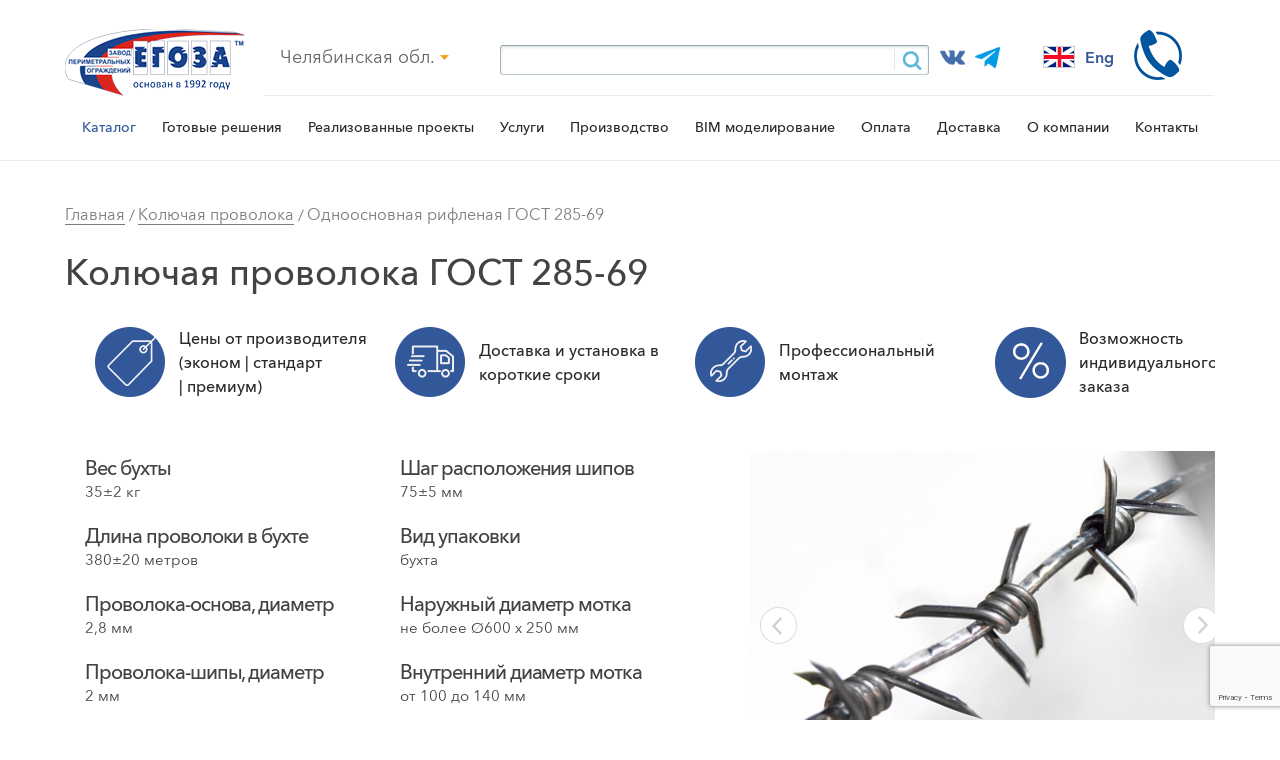

--- FILE ---
content_type: text/html; charset=UTF-8
request_url: https://www.egoza.biz/catalog/odnoosnovnaya-riflenaya-gost-28569/
body_size: 25151
content:
 <!DOCTYPE html>
<html>
<head lang="ru">
	    <meta http-equiv="X-UA-Compatible" content="IE=edge">
    <meta name="format-detection" content="telephone=no">
<script async src="https://pagead2.googlesyndication.com/pagead/js/adsbygoogle.js?client=ca-pub-5747200914640570"
     crossorigin="anonymous"></script>
    <meta name="viewport" content="width=device-width, initial-scale=1.0">
    <meta name="cmsmagazine" content="ce1385ee9c5324e11e35e8fa356ffc08" />
    <meta name="cmsmagazine" content="6a5de8b480a9f417d465ec3935efb0fd" />
	<meta name="google-site-verification" content="3DR94XgOZM-9VZsAI7WjnhHr7zFnFo8jfkb9JxdZ1EA" />
    <title>Колючая проволока  ГОСТ 285-69 одноосновная рифленая в Челябинске</title>
    <link rel="shortcut icon" type="image/x-icon" href="/local/templates/egoza/favicon.ico" />
                                                	    		
	
    
	<!-- canonical link -->

      
	<!-- canonical link -->
		<!-- Recaptcha-3 -->
	<script src="https://www.google.com/recaptcha/api.js?render=6Lcy1HMjAAAAAC3DUG8jTjaRvF-JRXfCTmENDEb8"></script>
    <script>
        grecaptcha.ready(function () {
            //grecaptcha.execute('6Lcy1HMjAAAAAC3DUG8jTjaRvF-JRXfCTmENDEb8', { action: 'contact' }).then(function (token) {
			grecaptcha.execute('6Lcy1HMjAAAAAC3DUG8jTjaRvF-JRXfCTmENDEb8').then(function (token) {
                let blocks = document.getElementsByClassName('recaptchaResponse');
				for( let i = 0; i < blocks.length; i++){
					blocks[i].value = token; 
				}
			    // var recaptchaResponse = document.getElementById('recaptchaResponse');
               // recaptchaResponse.value = token;
            });
        });
    </script>
	<!-- End Recaptcha-3 -->
	<meta http-equiv="Content-Type" content="text/html; charset=UTF-8" />
<meta name="description" content="Купить колючую проволоку ГОСТ 285-69 по выгодным ценам в Челябинске! ✫ У нас большой ассортимент качественной продукции! ✫ Звоните и заказывайте прямо сейчас: ☎ 8 800-200-94-95" />
<link href="/local/templates/egoza/css/fonts.css?151860862811350" type="text/css" rel="stylesheet" data-template-style="true"/>
<link href="/local/templates/egoza/fontawesome-free-5.15.4-web/css/all.css?162808714673577" type="text/css" rel="stylesheet" data-template-style="true"/>
<link href="/local/templates/egoza/css/jquery.mCustomScrollbar.css?150832684653583" type="text/css" rel="stylesheet" data-template-style="true"/>
<link href="/local/templates/egoza/css/animate.css?150832684223848" type="text/css" rel="stylesheet" data-template-style="true"/>
<link href="/local/templates/egoza/css/aos.css?151185114525948" type="text/css" rel="stylesheet" data-template-style="true"/>
<link href="/local/templates/egoza/css/styles.css?1676233995411977" type="text/css" rel="stylesheet" data-template-style="true"/>
<link href="/local/templates/egoza/css/color.css?15101293031820" type="text/css" rel="stylesheet" data-template-style="true"/>
<link href="/local/templates/egoza/css/slick.css?15070529691776" type="text/css" rel="stylesheet" data-template-style="true"/>
<link href="/local/templates/egoza/css/svensoft.css?175922628826094" type="text/css" rel="stylesheet" data-template-style="true"/>
<link href="/local/templates/egoza/components/bitrix/news.list/chose-city/style.css?1584693528869" type="text/css" rel="stylesheet" data-template-style="true"/>
<link href="/local/templates/egoza/components/bitrix/search.title/visual_svensoft/style.css?16295424394251" type="text/css" rel="stylesheet" data-template-style="true"/>
<link href="/local/templates/egoza/components/bitrix/iblock.element.add.form/buy_popup/style.css?162895329766" type="text/css" rel="stylesheet" data-template-style="true"/>
<script>if(!window.BX)window.BX={};if(!window.BX.message)window.BX.message=function(mess){if(typeof mess==='object'){for(let i in mess) {BX.message[i]=mess[i];} return true;}};</script>
<script>(window.BX||top.BX).message({"JS_CORE_LOADING":"Загрузка...","JS_CORE_NO_DATA":"- Нет данных -","JS_CORE_WINDOW_CLOSE":"Закрыть","JS_CORE_WINDOW_EXPAND":"Развернуть","JS_CORE_WINDOW_NARROW":"Свернуть в окно","JS_CORE_WINDOW_SAVE":"Сохранить","JS_CORE_WINDOW_CANCEL":"Отменить","JS_CORE_WINDOW_CONTINUE":"Продолжить","JS_CORE_H":"ч","JS_CORE_M":"м","JS_CORE_S":"с","JSADM_AI_HIDE_EXTRA":"Скрыть лишние","JSADM_AI_ALL_NOTIF":"Показать все","JSADM_AUTH_REQ":"Требуется авторизация!","JS_CORE_WINDOW_AUTH":"Войти","JS_CORE_IMAGE_FULL":"Полный размер"});</script>

<script src="/bitrix/js/main/core/core.js?1768562268537531"></script>

<script>BX.Runtime.registerExtension({"name":"main.core","namespace":"BX","loaded":true});</script>
<script>BX.setJSList(["\/bitrix\/js\/main\/core\/core_ajax.js","\/bitrix\/js\/main\/core\/core_promise.js","\/bitrix\/js\/main\/polyfill\/promise\/js\/promise.js","\/bitrix\/js\/main\/loadext\/loadext.js","\/bitrix\/js\/main\/loadext\/extension.js","\/bitrix\/js\/main\/polyfill\/promise\/js\/promise.js","\/bitrix\/js\/main\/polyfill\/find\/js\/find.js","\/bitrix\/js\/main\/polyfill\/includes\/js\/includes.js","\/bitrix\/js\/main\/polyfill\/matches\/js\/matches.js","\/bitrix\/js\/ui\/polyfill\/closest\/js\/closest.js","\/bitrix\/js\/main\/polyfill\/fill\/main.polyfill.fill.js","\/bitrix\/js\/main\/polyfill\/find\/js\/find.js","\/bitrix\/js\/main\/polyfill\/matches\/js\/matches.js","\/bitrix\/js\/main\/polyfill\/core\/dist\/polyfill.bundle.js","\/bitrix\/js\/main\/core\/core.js","\/bitrix\/js\/main\/polyfill\/intersectionobserver\/js\/intersectionobserver.js","\/bitrix\/js\/main\/lazyload\/dist\/lazyload.bundle.js","\/bitrix\/js\/main\/polyfill\/core\/dist\/polyfill.bundle.js","\/bitrix\/js\/main\/parambag\/dist\/parambag.bundle.js"]);
</script>
<script>BX.Runtime.registerExtension({"name":"ui.dexie","namespace":"BX.DexieExport","loaded":true});</script>
<script>BX.Runtime.registerExtension({"name":"fc","namespace":"window","loaded":true});</script>
<script>BX.Runtime.registerExtension({"name":"pull.protobuf","namespace":"BX","loaded":true});</script>
<script>BX.Runtime.registerExtension({"name":"rest.client","namespace":"window","loaded":true});</script>
<script>(window.BX||top.BX).message({"pull_server_enabled":"N","pull_config_timestamp":0,"shared_worker_allowed":"Y","pull_guest_mode":"N","pull_guest_user_id":0,"pull_worker_mtime":1768562135});(window.BX||top.BX).message({"PULL_OLD_REVISION":"Для продолжения корректной работы с сайтом необходимо перезагрузить страницу."});</script>
<script>BX.Runtime.registerExtension({"name":"pull.client","namespace":"BX","loaded":true});</script>
<script>BX.Runtime.registerExtension({"name":"pull","namespace":"window","loaded":true});</script>
<script>(window.BX||top.BX).message({"LANGUAGE_ID":"ru","FORMAT_DATE":"DD.MM.YYYY","FORMAT_DATETIME":"DD.MM.YYYY HH:MI:SS","COOKIE_PREFIX":"BITRIX_SM","SERVER_TZ_OFFSET":"18000","UTF_MODE":"Y","SITE_ID":"s1","SITE_DIR":"\/","USER_ID":"","SERVER_TIME":1769619781,"USER_TZ_OFFSET":0,"USER_TZ_AUTO":"Y","bitrix_sessid":"8a1c2049fb893451b627236462f54fac"});</script>


<script src="/bitrix/js/ui/dexie/dist/dexie.bundle.js?1768562162218847"></script>
<script src="/bitrix/js/main/core/core_frame_cache.js?176856226816019"></script>
<script src="/bitrix/js/pull/protobuf/protobuf.js?1658404218274055"></script>
<script src="/bitrix/js/pull/protobuf/model.js?165840421870928"></script>
<script src="/bitrix/js/rest/client/rest.client.js?170681041717414"></script>
<script src="/bitrix/js/pull/client/pull.client.js?176856213583861"></script>
<script>
					(function () {
						"use strict";

						var counter = function ()
						{
							var cookie = (function (name) {
								var parts = ("; " + document.cookie).split("; " + name + "=");
								if (parts.length == 2) {
									try {return JSON.parse(decodeURIComponent(parts.pop().split(";").shift()));}
									catch (e) {}
								}
							})("BITRIX_CONVERSION_CONTEXT_s1");

							if (cookie && cookie.EXPIRE >= BX.message("SERVER_TIME"))
								return;

							var request = new XMLHttpRequest();
							request.open("POST", "/bitrix/tools/conversion/ajax_counter.php", true);
							request.setRequestHeader("Content-type", "application/x-www-form-urlencoded");
							request.send(
								"SITE_ID="+encodeURIComponent("s1")+
								"&sessid="+encodeURIComponent(BX.bitrix_sessid())+
								"&HTTP_REFERER="+encodeURIComponent(document.referrer)
							);
						};

						if (window.frameRequestStart === true)
							BX.addCustomEvent("onFrameDataReceived", counter);
						else
							BX.ready(counter);
					})();
				</script>



<script src="/local/templates/egoza/js/ext/jquery-3.1.1.min.js?151443130686659"></script>
<script src="/local/templates/egoza/js/ext/jquery.maskedinput.min.js?14514773724324"></script>
<script src="/local/templates/egoza/js/ext/slick.min.js?150705296942863"></script>
<script src="/local/templates/egoza/js/svensoft.js?16994315532363"></script>
<script src="/local/templates/egoza/components/bitrix/news.list/chose-city/script.js?1564116860516"></script>
<script src="/bitrix/components/bitrix/search.title/script.js?176856208910573"></script>
<script src="/local/templates/egoza/components/bitrix/catalog/catalog/bitrix/catalog.element/.default/script.js?1663594463431"></script>

<meta name="yandex-verification" content="f95afdb873025fb8" />
<!-- Google Tag Manager -->
<script>(function(w,d,s,l,i){w[l]=w[l]||[];w[l].push({'gtm.start':
new Date().getTime(),event:'gtm.js'});var f=d.getElementsByTagName(s)[0],
j=d.createElement(s),dl=l!='dataLayer'?'&l='+l:'';j.async=true;j.src=
'https://www.googletagmanager.com/gtm.js?id='+i+dl;f.parentNode.insertBefore(j,f);
})(window,document,'script','dataLayer','GTM-NF8NFVH');</script>
<!-- End Google Tag Manager -->
</head>
<body class="inside">
<div id="panel"></div>
<!-- Google Tag Manager (noscript) -->
<noscript><iframe src="https://www.googletagmanager.com/ns.html?id=GTM-NF8NFVH"
height="0" width="0" style="display:none;visibility:hidden"></iframe></noscript>
<!-- End Google Tag Manager (noscript) -->

<!-- Yandex.Metrika counter -->
		<script type="text/javascript" >
	   (function(m,e,t,r,i,k,a){m[i]=m[i]||function(){(m[i].a=m[i].a||[]).push(arguments)};
	   m[i].l=1*new Date();k=e.createElement(t),a=e.getElementsByTagName(t)[0],k.async=1,k.src=r,a.parentNode.insertBefore(k,a)})
	   (window, document, "script", "https://mc.yandex.ru/metrika/tag.js", "ym");

	   ym(34899465, "init", {
			clickmap:true,
			trackLinks:true,
			accurateTrackBounce:true,
			webvisor:true
	   });
	</script>
	<noscript><div><img src="https://mc.yandex.ru/watch/88211574" style="position:absolute; left:-9999px;" alt="" /></div></noscript>
<!-- /Yandex.Metrika counter -->



	
<div class="header-wrap">


    <div class="inner-content" itemscope="" itemtype="http://schema.org/Organization">
		<meta itemprop="name" content="ЕГОЗА">
		<meta itemprop="address" content="456320, г. Миасс, Челябинская область, проспект Макеева, 38">
		<meta itemprop="telephone" content="8-800-200-94-95">
		<meta itemprop="email" content="egoza@egoza.biz">
    	<a  itemprop="url" href="/" class="logo-href"><img itemprop="logo" src="https://www.egoza.biz/local/templates/egoza/img/logo.png" class="logo-href__img" alt=""/></a>
				<div class="header-right">
        <div class="header-top">
			<div class="l-header-box">
				<div class="its stadt modbox">
					<p id="modal_city" class="">Челябинская обл.</p>
					<div id="city-box">
	<ul>
									<li>
									<a href="https://ekb.egoza.biz/catalog/odnoosnovnaya-riflenaya-gost-28569/">Екатеринбург</a>
								</li>
									<li>
									<a href="https://miass.egoza.biz/catalog/odnoosnovnaya-riflenaya-gost-28569/">Миасс</a>
								</li>
									<li>
									<a href="https://moskva.egoza.biz/catalog/odnoosnovnaya-riflenaya-gost-28569/">Москва</a>
								</li>
									<li>
									<a href="https://novosibirsk.egoza.biz/catalog/odnoosnovnaya-riflenaya-gost-28569/">Новосибирск</a>
								</li>
									<li>
									<a href="https://spb.egoza.biz/catalog/odnoosnovnaya-riflenaya-gost-28569/">Санкт-Петербург</a>
								</li>
									<li>
									<a href="https://tyumen.egoza.biz/catalog/odnoosnovnaya-riflenaya-gost-28569/">Тюмень</a>
								</li>
									<li>
									<a href="https://ufa.egoza.biz/catalog/odnoosnovnaya-riflenaya-gost-28569/">Уфа</a>
								</li>
									<li>
									<a href="https://habarovsk.egoza.biz/catalog/odnoosnovnaya-riflenaya-gost-28569/">Хабаровск</a>
								</li>
						</ul>
</div>
	
				</div>	
				<div class="search-box">
													<div id="title-search" class="bx_search_container">
		<form action="/poisk/index.php">
			<div class="bx_field">
				<input id="title-search-input" type="text" name="q" value="" autocomplete="off" class="bx_input_text"/>
				<input name="s" type="submit" value="" class="bx_input_submit"/>
			</div>
		</form>
	</div>
<script>
	BX.ready(function(){
		new JCTitleSearch({
			'AJAX_PAGE' : '/catalog/odnoosnovnaya-riflenaya-gost-28569/',
			'CONTAINER_ID': 'title-search',
			'INPUT_ID': 'title-search-input',
			'MIN_QUERY_LEN': 2
		});
	});
</script>

							</div>
			<div class="social" style="margin-left:-4px;">
				<a href="https://vk.com/club232708438/" target="_blank"><img src="/local/templates/egoza/img/vk.png" width="35"/></a>
				<a href="https://t.me/egoza_74" target="_blank"><img src="/local/templates/egoza/img/tg.png" width="35"/></a>
			</div>
		</div>
		<div class="r-header-box">
						<div class="menu-btn">
				<button class="hamburger hamburger--collapse" type="button" id="menu-btn">
					  <span class="hamburger-box">
						<span class="hamburger-inner"></span>
					</span>
				</button>
			</div>
									<div class="header-callback-block"><a href="#form-call" data-fancybox="" class="call-form__href js-fancy">
			<img src="/local/templates/egoza/img/phone-icon.png" title="Заказать звонок"/>
			</a></div>
			<div class="lang-toggle"><a href="https://en.egoza.biz/"><img src="/local/templates/egoza/img/eng.png" alt="eng">Eng</a></div>
			<div style="clear: both;"></div>
		</div>
		<div style="clear: both;"></div>
        </div>
			
        </div>
		<div class="top-new">
		 
<!--<pre>--><!--</pre>-->
<div class="nav">
      
                <div class="nav-item havesub active">
            <a title="Каталог" href="/catalog/" class="nav-item__href active">Каталог</a>
        <div class="nav-sublist">
	<div class="nav-sublist-item have-elements">
 <input type="checkbox" checked=""> <a href="/catalog/3d-zabory/" class="nav-sublist-item__href">3D заборы</a>
			</div>	
     <div class="nav-sublist-item have-elements">
 <input type="checkbox" checked=""> <a href="/catalog/vintovye-svai/" class="nav-sublist-item__href">Винтовые сваи</a>
	</div>
	<div class="nav-sublist-item have-elements">
 <input type="checkbox" checked=""> <a href="/catalog/setchatye-ograzhdeniya/" class="nav-sublist-item__href">Сетчатые ограждения</a>
			</div>
	<div class="nav-sublist-item have-elements">
 <input type="checkbox" checked=""> <a href="/catalog/kolyuchaya-provoloka/" class="nav-sublist-item__href">Колючая проволока</a>
			</div>
	<div class="nav-sublist-item have-elements">
 <input type="checkbox" checked=""> <a href="/catalog/vorota-kalitki-shlagbaumy/" class="nav-sublist-item__href">Ворота, калитки, шлагбаумы</a>
			</div>
	<div class="nav-sublist-item have-elements">
 <input type="checkbox" checked=""> <a href="/catalog/sistemy-ograzhdeniy/" class="nav-sublist-item__href">Системы ограждений</a>
			</div>
	<div class="nav-sublist-item have-elements">
 <input type="checkbox" checked=""> <a href="/catalog/protivoavtomobilnye-zagraditelnye-prepyatstviya/" class="nav-sublist-item__href">Противоавтомобильные препятствия</a>
			</div>
	<div class="nav-sublist-item have-elements">
 <input type="checkbox" checked=""> <a href="/catalog/produktsiya-ao-tsesis/" class="nav-sublist-item__href">Продукция АО ЦЕСИС</a>
			</div>
</div>

 <br>    </div>
      
                <div class="nav-item  ">
                    <a title="Готовые решения" href="/tipovye-resheniya/" class="nav-item__href ">Готовые решения</a>
		            </div>
      
                <div class="nav-item  ">
                    <a title="Реализованные проекты" href="/projects/" class="nav-item__href ">Реализованные проекты</a>
		            </div>
      
                <div class="nav-item  ">
                    <a title="Услуги" href="/uslugi/" class="nav-item__href ">Услуги</a>
		            </div>
      
                <div class="nav-item  ">
                    <a title="Производство" href="/o-kompanii/proizvodstvo/" class="nav-item__href ">Производство</a>
		            </div>
      
                <div class="nav-item  ">
                    <a title="BIM моделирование" href="/bim-proektirovanie/" class="nav-item__href ">BIM моделирование</a>
		            </div>
      
                <div class="nav-item  ">
                    <a title="Оплата" href="/oplata/" class="nav-item__href ">Оплата</a>
		            </div>
      
                <div class="nav-item  ">
                    <a title="Доставка" href="/dostavka/" class="nav-item__href ">Доставка</a>
		            </div>
      
                <div class="nav-item havesub  ">
                    <a title="О компании" href="/o-kompanii/" class="nav-item__href ">О компании</a>
		        <div class="nav-sublist">
                                
             <div class="nav-sublist-item">
                 <a title="Наши клиенты" href="/o-kompanii/nashi-klienty/" class="nav-sublist-item__href">Наши клиенты</a>
             </div>
                               
             <div class="nav-sublist-item">
                 <a title="Награды" href="/o-kompanii/nagrady/" class="nav-sublist-item__href">Награды</a>
             </div>
                               
             <div class="nav-sublist-item">
                 <a title="Документация" href="/dokumentatsiya/" class="nav-sublist-item__href">Документация</a>
             </div>
                               
             <div class="nav-sublist-item">
                 <a title="Вопрос-ответ" href="/o-kompanii/vopros-otvet/" class="nav-sublist-item__href">Вопрос-ответ</a>
             </div>
                               
             <div class="nav-sublist-item">
                 <a title="Отзывы" href="/o-kompanii/otzyvy/" class="nav-sublist-item__href">Отзывы</a>
             </div>
                               
             <div class="nav-sublist-item">
                 <a title="Новости" href="/novosti/" class="nav-sublist-item__href">Новости</a>
             </div>
                               
             <div class="nav-sublist-item">
                 <a title="Блог" href="/blog/" class="nav-sublist-item__href">Блог</a>
             </div>
                               
             <div class="nav-sublist-item">
                 <a title="Вакансии" href="/o-kompanii/vakansii-v-miasse/" class="nav-sublist-item__href">Вакансии</a>
             </div>
                    </div>
                    </div>
      
                    <div class="nav-item menu_kontakty havesub ">
            <a title="Контакты" href="/kontakty/" class="nav-item__href ">Контакты</a>
            </div>
</div>
		</div>
    </div>
	
		<div class="header-bar range-box" id="header-bar">
        <div class="range-body">

            <div class="menu-wrap prevent">
                <div class="main-menu" id="main-menu">
                    
			<ul>

        <li class="">
            <a href="/catalog/setchatye-ograzhdeniya/" class="">
            Сетчатые ограждения
            </a>
        </li>
    
        <li class="">
            <a href="/catalog/kolyuchaya-provoloka/" class="">
            Колючая проволока
            </a>
        </li>
    
        <li class="">
            <a href="/catalog/vorota-kalitki-shlagbaumy/" class="">
            Ворота, калитки, шлагбаумы
            </a>
        </li>
    
        <li class="">
            <a href="/catalog/sistemy-ograzhdeniy/" class="">
            Системы ограждений
            </a>
        </li>
    
        <li class="">
            <a href="/catalog/protivoavtomobilnye-zagraditelnye-prepyatstviya/" class="">
            Противоавтомобильные препятствия
            </a>
        </li>
		
		<li class="">
            <a href="/catalog/3d-zabory/" class="">
            3D заборы
            </a>
        </li>
		
		
		<li class="">
            <a href="/tipovye-resheniya/" class="">
            Готовые решения
            </a>
        </li>
		
		
		<li class="">
            <a href="/projects/" class="">
            Реализованные проекты
            </a>
        </li>
		
		
		<li class="">
            <a href="/uslugi/" class="">
            Услуги
            </a>
        </li>
		
		<li class="">
            <a href="/oplata/" class="">
            Оплата
            </a>
        </li>
		
		<li class="">
            <a href="/dostavka/" class="">
            Доставка
            </a>
        </li>
		
		<li class="">
            <a href="/o-kompanii/proizvodstvo/" class="">
            Производство
            </a>
        </li>
		
		<li class="">
            <a href="/bim-proektirovanie/" class="">
            Bim моделирование
            </a>
        </li>
		
        <li class="folder">
            <a href="/o-kompanii/" class="">
            О компании
            </a>
        
    
            <div class="submenu">
                <ul>
        
        <li class="">
            <a href="/o-kompanii/nashi-klienty/" class="">
            Наши клиенты
            </a>
        </li>
    
        <li class="">
            <a href="/o-kompanii/nagrady/" class="">
            Награды
            </a>
        </li>
    
		<li class="">
            <a href="/dokumentatsiya/" class="">
            Документация
            </a>
        </li>
		
        <li class="">
            <a href="/o-kompanii/vopros-otvet/" class="">
            Вопрос-ответ
            </a>
        </li>
    
        <li class="">
            <a href="/o-kompanii/otzyvy/" class="">
            Отзывы
            </a>
        </li>
		
		    
        <li class="">
            <a href="/novosti/" class="">
            Новости
            </a>
        </li>
		
		<li class="">
            <a href="/blog/" class="">
            Блог
            </a>
        </li>
		
		<li class="">
            <a href="/o-kompanii/vakansii-v-miasse/" class="">
            Вакансии
            </a>
        </li>
		
                </ul>
            </div>
        </li>
        
		<li class="folder">
            <a href="/kontakty/" class="">
            Контакты
            </a>
        
    
            <div class="submenu">
                <ul>
        
				<li class="">
					<a href="https://miass.egoza.biz/kontakty/" class="">
					Миасс
					</a>
				</li>
			
				<li class="">
					<a href="https://moskva.egoza.biz/kontakty/" class="">
					Москва
					</a>
				</li>
			
				<li class="">
					<a href="https://www.egoza.biz/kontakty/" class="">
					Челябинск
					</a>
				</li>
				
				<li class="">
					<a href="https://ekb.egoza.biz/kontakty/" class="">
					Екатеринбург
					</a>
				</li>
				
				<li class="">
					<a href="https://tyumen.egoza.biz/kontakty/" class="">
					Тюмень
					</a>
				</li>
		
                </ul>
            </div>
        </li>
    </ul>
                </div>
            </div>
                    
					<div class="header_b">
									                <div itemscope="" itemtype="http://schema.org/Organization">
                <div class="contact">
					<meta itemprop="name" content="ЮЖНО-УРАЛЬСКИЙ ЗАВОД ВИНТОВЫХ СВАЙ">
											<div class="footer-col__title-miass" style="font-size:16px; color:#222;">Головной офис и производство:</div>
						<div class="contacts-company__addres" style="font-size:16px;">
							<span>456320, г. Миасс, проспект Макеева, 38</span><br>
							<span>пн-пт 08:00-17:00;<br>
							обед 12:00-13:00<br>
							сб-вс: выходной</span><br>
							<span><a href="mailto:egoza@egoza.biz" class="contacts-company__email">egoza@egoza.biz</a></span><br>
							<span>8(800)200-94-95</span>
						</div>
										<div class="social" style="margin-bottom:-20px; margin-left:5px;">
						<a href="https://vk.com/club232708438/"  style="padding-left:3px;" target="_blank"><img src="/local/templates/egoza/img/vk.png" width="30"/></a>
						<a href="https://t.me/egoza_74"  style="padding-left:3px;" target="_blank"><img src="/local/templates/egoza/img/tg.png" width="30"/></a>
					</div>
					<a href="#form-call" data-fancybox="" class="call-form__href js-fancy call-footer" style="margin-left:0;">Заказать звонок</a>
                </div>
												                </div>
				            </div>
                    </div>
    </div>
	
	</div>





<div class="breads" itemscope itemtype="http://schema.org/BreadcrumbList"><div class="inner-content"><div class="breads-item breads-item_delim" itemscope="" itemprop="itemListElement" itemtype="http://schema.org/ListItem"><a itemprop="item" href="/" class="breads-item__href"><span itemprop="name">Главная</span></a><meta itemprop="position" content="0"></div><div class="breads-item breads-item_delim" id="bx_breadcrumb_0"  itemscope="" itemprop="itemListElement" itemtype="http://schema.org/ListItem" ><a  href="/catalog/kolyuchaya-provoloka/" title="Колючая проволока" class="breads-item__href" itemprop="item"><span itemprop="name">Колючая проволока</span></a><meta itemprop="position" content="1"></div><div class="breads-item" id="bx_breadcrumb_1"  itemscope="" itemprop="itemListElement" itemtype="http://schema.org/ListItem" ><span class="breads-item__span"><span itemprop="name">Одноосновная рифленая ГОСТ 285-69</span></span><meta itemprop="position" content="2"></div></div></div><div class="common-wrap">
    <div class="inner-content">
        <h1 class="common-wrap__title">Колючая проволока ГОСТ 285-69</h1>
            <div class="wis-content">
    
<div data-aos-once="true" data-aos="fade-left" class="common-wrap" itemscope itemtype="http://schema.org/Product">
    <meta itemprop="name" content="Одноосновная рифленая ГОСТ 285-69" />
	<meta itemprop="image" content="https://egoza.biz/upload/iblock/bd4/bd42f932391e2770d4a7f77415910da6.jpg">
	<link itemprop="url" href="https://egoza.biz/catalog/odnoosnovnaya-riflenaya-gost-28569/">
	<meta itemprop="description" content="Одноосновная рифленая ГОСТ 285-69" />
	<div class="inner-content">
                <div class="advantages-wrap">
	<div class="inner-content">
		<div data-aos-once="true" data-aos="fade-up" data-aos-duration="800" class="advantages-item">
			<div class="advantages-icon icon-price">
			</div>
			<div class="advantages-title">
				 Цены от производителя (эконом | стандарт |&nbsp;премиум)
			</div>
		</div>
		<div data-aos-once="true" data-aos="fade-up" data-aos-duration="800" class="advantages-item">
			<div class="advantages-icon icon-ship">
			</div>
			<div class="advantages-title">
				 Доставка и установка в короткие сроки
			</div>
		</div>
		<div data-aos-once="true" data-aos="fade-up" data-aos-duration="800" class="advantages-item">
			<div class="advantages-icon icon-install">
			</div>
			<div class="advantages-title">
				 Профессиональный монтаж
			</div>
		</div>
		<div data-aos-once="true" data-aos="fade-up" data-aos-duration="800" class="advantages-item">
			<div class="advantages-icon icon-procent">
			</div>
			<div class="advantages-title">
				 Возможность индивидуального заказа
			</div>
		</div>
	</div>
	<div class="clearfix">
	</div>
</div>
 <br>		        <div data-aos-once="true" data-aos="fade-up" data-aos-duration="1000" class="specification-wrap">
                    <div class="specification-left">
                                <div class="specification-block">
                                        <div class="specification-item">
                        <div class="specification-item__title">Вес бухты</div>
                        <div class="specification-item__desc">35±2 кг</div>
                    </div>
                                                            <div class="specification-item">
                        <div class="specification-item__title">Длина проволоки в бухте</div>
                        <div class="specification-item__desc">380±20 метров</div>
                    </div>
                                                            <div class="specification-item">
                        <div class="specification-item__title">Проволока-основа, диаметр</div>
                        <div class="specification-item__desc">2,8 мм</div>
                    </div>
                                                            <div class="specification-item">
                        <div class="specification-item__title">Проволока-шипы, диаметр</div>
                        <div class="specification-item__desc">2 мм</div>
                    </div>
                                                            <div class="specification-item">
                        <div class="specification-item__title">Количество шипов</div>
                        <div class="specification-item__desc">4 шт.</div>
                    </div>
                    </div><div class="specification-block">                                        <div class="specification-item">
                        <div class="specification-item__title">Шаг расположения шипов</div>
                        <div class="specification-item__desc">75±5 мм</div>
                    </div>
                                                            <div class="specification-item">
                        <div class="specification-item__title">Вид упаковки</div>
                        <div class="specification-item__desc">бухта</div>
                    </div>
                                                            <div class="specification-item">
                        <div class="specification-item__title">Наружный диаметр мотка</div>
                        <div class="specification-item__desc">не более Ø600 х 250 мм</div>
                    </div>
                                                            <div class="specification-item">
                        <div class="specification-item__title">Внутренний диаметр мотка</div>
                        <div class="specification-item__desc">от 100 до 140 мм</div>
                    </div>
                                                            <div class="specification-item">
                        <div class="specification-item__title">Покрытие</div>
                        <div class="specification-item__desc">оцинкованная рифленая или осветленная рифленая</div>
                    </div>
                                                        </div>
                <div class="clearfix"></div>
                
            </div>

            <div class="specification-right">
                                <div class="specification-slider">
                                        <a class="specification-slider__item" data-fancybox="cl-group" href="/upload/iblock/bd4/bd42f932391e2770d4a7f77415910da6.jpg">
                        <img src="/upload/resize_cache/iblock/bd4/479_311_2/bd42f932391e2770d4a7f77415910da6.jpg" rel="slider-photo" class="specification-slider__item_img" alt=""/>
                    </a>
                                        <a class="specification-slider__item" data-fancybox="cl-group" href="/upload/iblock/2f8/2f87786cd3c9db4fabd7d0a0dff47123.jpg">
                        <img src="/upload/resize_cache/iblock/2f8/479_311_2/2f87786cd3c9db4fabd7d0a0dff47123.jpg" rel="slider-photo" class="specification-slider__item_img" alt=""/>
                    </a>
                                        <a class="specification-slider__item" data-fancybox="cl-group" href="/upload/iblock/28e/28e003e2673e329dc7295b00bb3eb49e.jpg">
                        <img src="/upload/resize_cache/iblock/28e/479_311_2/28e003e2673e329dc7295b00bb3eb49e.jpg" rel="slider-photo" class="specification-slider__item_img" alt=""/>
                    </a>
                                        <a class="specification-slider__item" data-fancybox="cl-group" href="/upload/iblock/977/977beee4446150ece6e773beef049385.JPG">
                        <img src="/upload/resize_cache/iblock/977/479_311_2/977beee4446150ece6e773beef049385.JPG" rel="slider-photo" class="specification-slider__item_img" alt=""/>
                    </a>
                                        <a class="specification-slider__item" data-fancybox="cl-group" href="/upload/iblock/e79/e7975b16aced5b98bde859766fb74164.jpg">
                        <img src="/upload/resize_cache/iblock/e79/479_311_2/e7975b16aced5b98bde859766fb74164.jpg" rel="slider-photo" class="specification-slider__item_img" alt=""/>
                    </a>
                                        <a class="specification-slider__item" data-fancybox="cl-group" href="/upload/iblock/0c7/0c7dff70399345d1b8ba2da63a4eeb58.jpg">
                        <img src="/upload/resize_cache/iblock/0c7/479_311_2/0c7dff70399345d1b8ba2da63a4eeb58.jpg" rel="slider-photo" class="specification-slider__item_img" alt=""/>
                    </a>
                                        <a class="specification-slider__item" data-fancybox="cl-group" href="/upload/iblock/77c/77c5a440c9b726d3af376e127634cb12.jpg">
                        <img src="/upload/resize_cache/iblock/77c/479_311_2/77c5a440c9b726d3af376e127634cb12.jpg" rel="slider-photo" class="specification-slider__item_img" alt=""/>
                    </a>
                                        <a class="specification-slider__item" data-fancybox="cl-group" href="/upload/iblock/e79/e79bed3879231a5cb210e7fe9e028144.jpg">
                        <img src="/upload/resize_cache/iblock/e79/479_311_2/e79bed3879231a5cb210e7fe9e028144.jpg" rel="slider-photo" class="specification-slider__item_img" alt=""/>
                    </a>
                                        <a class="specification-slider__item" data-fancybox="cl-group" href="/upload/iblock/612/61229a130db5114d8fc3f5425fb69735.jpg">
                        <img src="/upload/resize_cache/iblock/612/479_311_2/61229a130db5114d8fc3f5425fb69735.jpg" rel="slider-photo" class="specification-slider__item_img" alt=""/>
                    </a>
                                        <a class="specification-slider__item" data-fancybox="cl-group" href="/upload/iblock/80d/80dba001cf9bb3253c32cff97a9f1530.jpg">
                        <img src="/upload/resize_cache/iblock/80d/479_311_2/80dba001cf9bb3253c32cff97a9f1530.jpg" rel="slider-photo" class="specification-slider__item_img" alt=""/>
                    </a>
                                        <a class="specification-slider__item" data-fancybox="cl-group" href="/upload/iblock/f4d/f4d2e49ae7e60d1328327cef6a1151a6.png">
                        <img src="/upload/resize_cache/iblock/f4d/479_311_2/f4d2e49ae7e60d1328327cef6a1151a6.png" rel="slider-photo" class="specification-slider__item_img" alt=""/>
                    </a>
                                    </div>
                                	            </div>
			   			  <div class="knopkavezde"><a href="#form-buy" data-fancybox="" class="call-form__href js-fancy call-header">Купить</a></div>
            <div class="clearfix"></div>
                        
        </div>
        <ul class="specification-menu">
                <li class="specification-menu__item"><a href="#more-info" class="specification-menu__item_link js-scroll-block">Подробное описание</a></li>
                                <li class="specification-menu__item specification-menu__item_solid"><a href="/tipovye-resheniya/" class="specification-menu__item_link ">Готовые решения</a></li>
                                <li class="specification-menu__item">
                    <a href="javascript:;" class="specification-menu__item_link open-fotogalery">Фотографии</a>
                </li>
                            </ul>
            
    </div>
</div>


<div id="feedback" class="contact-wrap">
	<div class="inner-content">
		 		<div class="contact-items">
			<div class="contact-item">
				<div class="contact-item-title">
					 Позвоните нам
				</div>
				  <a class="contact-item-content" href="tel:88002009495">8 (800) 200-94-95</a>
				 			</div>
			<div class="contact-item">
				<div class="contact-item-title">
					 Напишите письмо
				</div>
				  <a href="mailto:egoza@egoza.biz" class="contact-item-content">egoza@egoza.biz</a>
							</div>
			<div class="contact-item">
				<div class="contact-item-title">
					 Он-лайн заказ (скидка 3%)
				</div>
				<div class="contact-item-content-small">
					 Сформируйте заявку с помощью
				</div>
 <a href="/zayavka/" class="contact-item-content" title="Оформление заказа">конфигуратора</a>
			</div>
			<div class="clearfix">
			</div>
		</div>
		  <div id="comp_c3e1c558e25cd3de84df403fe537a69f"><fo rm id="callorder-form"  method="post" action="#" class="callorder-form contact-form js_form" data-path='/local/templates/egoza/components/bitrix/iblock.element.add.form/callorder/ajax.php'>
    <input type="hidden" class="PARAMS" name="PARAMS" value="a%3A81%3A%7Bs%3A9%3A%22AJAX_MODE%22%3Bs%3A1%3A%22Y%22%3Bs%3A22%3A%22AJAX_OPTION_ADDITIONAL%22%3Bs%3A0%3A%22%22%3Bs%3A19%3A%22AJAX_OPTION_HISTORY%22%3Bs%3A1%3A%22N%22%3Bs%3A16%3A%22AJAX_OPTION_JUMP%22%3Bs%3A1%3A%22N%22%3Bs%3A17%3A%22AJAX_OPTION_STYLE%22%3Bs%3A1%3A%22N%22%3Bs%3A18%3A%22COMPONENT_TEMPLATE%22%3Bs%3A9%3A%22callorder%22%3Bs%3A29%3A%22CUSTOM_TITLE_DATE_ACTIVE_FROM%22%3Bs%3A0%3A%22%22%3Bs%3A27%3A%22CUSTOM_TITLE_DATE_ACTIVE_TO%22%3Bs%3A0%3A%22%22%3Bs%3A27%3A%22CUSTOM_TITLE_DETAIL_PICTURE%22%3Bs%3A0%3A%22%22%3Bs%3A24%3A%22CUSTOM_TITLE_DETAIL_TEXT%22%3Bs%3A62%3A%22%D0%A1%D0%BE%D0%BE%D0%B1%D1%89%D0%B5%D0%BD%D0%B8%D0%B5%20%D0%B8%D0%B7%20%D1%84%D0%BE%D1%80%D0%BC%D1%8B%20%D0%BE%D0%B1%D1%80%D0%B0%D1%82%D0%BD%D0%BE%D0%B9%20%D1%81%D0%B2%D1%8F%D0%B7%D0%B8%22%3Bs%3A27%3A%22CUSTOM_TITLE_IBLOCK_SECTION%22%3Bs%3A0%3A%22%22%3Bs%3A17%3A%22CUSTOM_TITLE_NAME%22%3Bs%3A26%3A%22%D0%9F%D1%80%D0%B5%D0%B4%D1%81%D1%82%D0%B0%D0%B2%D1%8C%D1%82%D0%B5%D1%81%D1%8C%22%3Bs%3A28%3A%22CUSTOM_TITLE_PREVIEW_PICTURE%22%3Bs%3A0%3A%22%22%3Bs%3A25%3A%22CUSTOM_TITLE_PREVIEW_TEXT%22%3Bs%3A63%3A%22%D0%97%D0%B0%D1%8F%D0%B2%D0%BA%D0%B0%20%D0%BD%D0%B0%20%D0%B1%D0%B5%D1%81%D0%BF%D0%BB%D0%B0%D1%82%D0%BD%D1%83%D1%8E%20%D0%BA%D0%BE%D0%BD%D1%81%D1%83%D0%BB%D1%8C%D1%82%D0%B0%D1%86%D0%B8%D1%8E%22%3Bs%3A17%3A%22CUSTOM_TITLE_TAGS%22%3Bs%3A0%3A%22%22%3Bs%3A18%3A%22DEFAULT_INPUT_SIZE%22%3Bs%3A2%3A%2230%22%3Bs%3A20%3A%22DEFAULT_PREVIEW_TEXT%22%3Bs%3A0%3A%22%22%3Bs%3A27%3A%22DETAIL_TEXT_USE_HTML_EDITOR%22%3Bb%3A0%3Bs%3A13%3A%22ELEMENT_ASSOC%22%3Bs%3A10%3A%22CREATED_BY%22%3Bs%3A6%3A%22GROUPS%22%3Ba%3A1%3A%7Bi%3A0%3Bs%3A1%3A%222%22%3B%7Ds%3A9%3A%22IBLOCK_ID%22%3Bs%3A1%3A%228%22%3Bs%3A11%3A%22IBLOCK_TYPE%22%3Bs%3A8%3A%22messages%22%3Bs%3A10%3A%22LEVEL_LAST%22%3Bs%3A1%3A%22Y%22%3Bs%3A8%3A%22LIST_URL%22%3Bs%3A0%3A%22%22%3Bs%3A13%3A%22MAX_FILE_SIZE%22%3Bi%3A0%3Bs%3A10%3A%22MAX_LEVELS%22%3Bs%3A6%3A%22100000%22%3Bs%3A16%3A%22MAX_USER_ENTRIES%22%3Bs%3A6%3A%22100000%22%3Bs%3A28%3A%22PREVIEW_TEXT_USE_HTML_EDITOR%22%3Bb%3A0%3Bs%3A14%3A%22PROPERTY_CODES%22%3Ba%3A7%3A%7Bi%3A0%3Bs%3A2%3A%2236%22%3Bi%3A1%3Bs%3A4%3A%22NAME%22%3Bi%3A2%3Bs%3A4%3A%22CODE%22%3Bi%3A3%3Bs%3A12%3A%22PREVIEW_TEXT%22%3Bi%3A4%3Bs%3A2%3A%2237%22%3Bi%3A5%3Bs%3A3%3A%22146%22%3Bi%3A6%3Bs%3A3%3A%22148%22%3B%7Ds%3A23%3A%22PROPERTY_CODES_REQUIRED%22%3Ba%3A2%3A%7Bi%3A0%3Bs%3A4%3A%22NAME%22%3Bi%3A1%3Bs%3A4%3A%22CODE%22%3B%7Ds%3A13%3A%22RESIZE_IMAGES%22%3Bb%3A0%3Bs%3A5%3A%22RULES%22%3Bs%3A0%3A%22%22%3Bs%3A8%3A%22SEF_MODE%22%3Bs%3A1%3A%22N%22%3Bs%3A6%3A%22STATUS%22%3Ba%3A1%3A%7Bi%3A0%3Bs%3A3%3A%22ANY%22%3B%7Ds%3A10%3A%22STATUS_NEW%22%3Bs%3A3%3A%22NEW%22%3Bs%3A16%3A%22USER_MESSAGE_ADD%22%3Bs%3A43%3A%22%D0%92%D0%B0%D1%88%D0%B5%20%D1%81%D0%BE%D0%BE%D0%B1%D1%89%D0%B5%D0%BD%D0%B8%D0%B5%20%D0%BF%D1%80%D0%B8%D0%BD%D1%8F%D1%82%D0%BE.%22%3Bs%3A17%3A%22USER_MESSAGE_EDIT%22%3Bs%3A52%3A%22%D0%98%D0%B7%D0%BC%D0%B5%D0%BD%D0%B5%D0%BD%D0%B8%D1%8F%20%D1%83%D1%81%D0%BF%D0%B5%D1%88%D0%BD%D0%BE%20%D1%81%D0%BE%D1%85%D1%80%D0%B0%D0%BD%D0%B5%D0%BD%D1%8B%22%3Bs%3A11%3A%22USE_CAPTCHA%22%3Bs%3A1%3A%22N%22%3Bs%3A7%3A%22AJAX_ID%22%3Bs%3A32%3A%22c3e1c558e25cd3de84df403fe537a69f%22%3Bs%3A10%3A%22CACHE_TYPE%22%3Bs%3A1%3A%22A%22%3Bs%3A10%3A%22~AJAX_MODE%22%3Bs%3A1%3A%22Y%22%3Bs%3A23%3A%22~AJAX_OPTION_ADDITIONAL%22%3Bs%3A0%3A%22%22%3Bs%3A20%3A%22~AJAX_OPTION_HISTORY%22%3Bs%3A1%3A%22N%22%3Bs%3A17%3A%22~AJAX_OPTION_JUMP%22%3Bs%3A1%3A%22N%22%3Bs%3A18%3A%22~AJAX_OPTION_STYLE%22%3Bs%3A1%3A%22N%22%3Bs%3A19%3A%22~COMPONENT_TEMPLATE%22%3Bs%3A9%3A%22callorder%22%3Bs%3A30%3A%22~CUSTOM_TITLE_DATE_ACTIVE_FROM%22%3Bs%3A0%3A%22%22%3Bs%3A28%3A%22~CUSTOM_TITLE_DATE_ACTIVE_TO%22%3Bs%3A0%3A%22%22%3Bs%3A28%3A%22~CUSTOM_TITLE_DETAIL_PICTURE%22%3Bs%3A0%3A%22%22%3Bs%3A25%3A%22~CUSTOM_TITLE_DETAIL_TEXT%22%3Bs%3A62%3A%22%D0%A1%D0%BE%D0%BE%D0%B1%D1%89%D0%B5%D0%BD%D0%B8%D0%B5%20%D0%B8%D0%B7%20%D1%84%D0%BE%D1%80%D0%BC%D1%8B%20%D0%BE%D0%B1%D1%80%D0%B0%D1%82%D0%BD%D0%BE%D0%B9%20%D1%81%D0%B2%D1%8F%D0%B7%D0%B8%22%3Bs%3A28%3A%22~CUSTOM_TITLE_IBLOCK_SECTION%22%3Bs%3A0%3A%22%22%3Bs%3A18%3A%22~CUSTOM_TITLE_NAME%22%3Bs%3A26%3A%22%D0%9F%D1%80%D0%B5%D0%B4%D1%81%D1%82%D0%B0%D0%B2%D1%8C%D1%82%D0%B5%D1%81%D1%8C%22%3Bs%3A29%3A%22~CUSTOM_TITLE_PREVIEW_PICTURE%22%3Bs%3A0%3A%22%22%3Bs%3A26%3A%22~CUSTOM_TITLE_PREVIEW_TEXT%22%3Bs%3A63%3A%22%D0%97%D0%B0%D1%8F%D0%B2%D0%BA%D0%B0%20%D0%BD%D0%B0%20%D0%B1%D0%B5%D1%81%D0%BF%D0%BB%D0%B0%D1%82%D0%BD%D1%83%D1%8E%20%D0%BA%D0%BE%D0%BD%D1%81%D1%83%D0%BB%D1%8C%D1%82%D0%B0%D1%86%D0%B8%D1%8E%22%3Bs%3A18%3A%22~CUSTOM_TITLE_TAGS%22%3Bs%3A0%3A%22%22%3Bs%3A19%3A%22~DEFAULT_INPUT_SIZE%22%3Bs%3A2%3A%2230%22%3Bs%3A21%3A%22~DEFAULT_PREVIEW_TEXT%22%3Bs%3A0%3A%22%22%3Bs%3A28%3A%22~DETAIL_TEXT_USE_HTML_EDITOR%22%3Bs%3A1%3A%22N%22%3Bs%3A14%3A%22~ELEMENT_ASSOC%22%3Bs%3A10%3A%22CREATED_BY%22%3Bs%3A7%3A%22~GROUPS%22%3Ba%3A1%3A%7Bi%3A0%3Bs%3A1%3A%222%22%3B%7Ds%3A10%3A%22~IBLOCK_ID%22%3Bs%3A1%3A%228%22%3Bs%3A12%3A%22~IBLOCK_TYPE%22%3Bs%3A8%3A%22messages%22%3Bs%3A11%3A%22~LEVEL_LAST%22%3Bs%3A1%3A%22Y%22%3Bs%3A9%3A%22~LIST_URL%22%3Bs%3A0%3A%22%22%3Bs%3A14%3A%22~MAX_FILE_SIZE%22%3Bs%3A1%3A%220%22%3Bs%3A11%3A%22~MAX_LEVELS%22%3Bs%3A6%3A%22100000%22%3Bs%3A17%3A%22~MAX_USER_ENTRIES%22%3Bs%3A6%3A%22100000%22%3Bs%3A29%3A%22~PREVIEW_TEXT_USE_HTML_EDITOR%22%3Bs%3A1%3A%22N%22%3Bs%3A15%3A%22~PROPERTY_CODES%22%3Ba%3A7%3A%7Bi%3A0%3Bs%3A2%3A%2236%22%3Bi%3A1%3Bs%3A4%3A%22NAME%22%3Bi%3A2%3Bs%3A4%3A%22CODE%22%3Bi%3A3%3Bs%3A12%3A%22PREVIEW_TEXT%22%3Bi%3A4%3Bs%3A2%3A%2237%22%3Bi%3A5%3Bs%3A3%3A%22146%22%3Bi%3A6%3Bs%3A3%3A%22148%22%3B%7Ds%3A24%3A%22~PROPERTY_CODES_REQUIRED%22%3Ba%3A2%3A%7Bi%3A0%3Bs%3A4%3A%22NAME%22%3Bi%3A1%3Bs%3A4%3A%22CODE%22%3B%7Ds%3A14%3A%22~RESIZE_IMAGES%22%3Bs%3A1%3A%22N%22%3Bs%3A6%3A%22~RULES%22%3Bs%3A0%3A%22%22%3Bs%3A9%3A%22~SEF_MODE%22%3Bs%3A1%3A%22N%22%3Bs%3A7%3A%22~STATUS%22%3Bs%3A3%3A%22ANY%22%3Bs%3A11%3A%22~STATUS_NEW%22%3Bs%3A3%3A%22NEW%22%3Bs%3A17%3A%22~USER_MESSAGE_ADD%22%3Bs%3A43%3A%22%D0%92%D0%B0%D1%88%D0%B5%20%D1%81%D0%BE%D0%BE%D0%B1%D1%89%D0%B5%D0%BD%D0%B8%D0%B5%20%D0%BF%D1%80%D0%B8%D0%BD%D1%8F%D1%82%D0%BE.%22%3Bs%3A18%3A%22~USER_MESSAGE_EDIT%22%3Bs%3A0%3A%22%22%3Bs%3A12%3A%22~USE_CAPTCHA%22%3Bs%3A1%3A%22N%22%3Bs%3A8%3A%22~AJAX_ID%22%3Bs%3A32%3A%22c3e1c558e25cd3de84df403fe537a69f%22%3Bs%3A11%3A%22~CACHE_TYPE%22%3Bs%3A1%3A%22A%22%3Bs%3A2%3A%22ID%22%3Bi%3A0%3B%7D" >
    <input type="hidden" class="TEMPLATE" name="TEMPLATE" value="callorder" >
    <input type="hidden" class="SESSID" name="sessid" value="8a1c2049fb893451b627236462f54fac" >
    <input type="hidden" name="iblock_submit" value="Y" >
    <input type="hidden" class="input-action" value="callorder" />
    <input type="hidden" class="input-captcha field-code" name="PROPERTY[CODE][0]" value="">
    <input type="hidden" class="field-item" name="PROPERTY[37][0]" value="0" />
    <input type="hidden" class="page-lid" name="PROPERTY[148][0]" value="/catalog/odnoosnovnaya-riflenaya-gost-28569/" />
    <input type="hidden" class="tem" name="PROPERTY[146][0]" value="0" />
	<input type="hidden" name="recaptcha_response" class="recaptchaResponse"/>
        <div class="contact-form-wrap">
        <div class="contact-form-field">
            <input placeholder="Ваше имя" type="text" data-req="req" class="contact-form-field-input field-wrap__input field-name" value="" name="PROPERTY[NAME][0]" />
        </div>

        <div class="contact-form-field">
            <input placeholder="Контактный телефон"  type="text" data-req="req" value="" name="PROPERTY[36][0]" class="field-phone contact-form-field-input field-wrap__input js-phone">
        </div> 

        <div class="contact-form-field">
            <input type="submit" value="Заказать звонок" class="contact-form-field-input btn">
        </div>
        <div class="clearfix"></div>


        <div class="form-checkbox">
            <input type="checkbox" value="1" name="agreement" class="form__truecheck" data-req="req" checked />
            <a href="/upload/agreement.pdf" target="_blank" class="form__pseudocheck js-pseudocheck checked"></a>
            <label class="form-checkbox__label js-pseudocheck-label"><a href="/o-kompanii/soglasie-na-obrabotku-polzovatelskikh-dannykh/"  target="_blank"></a></label>
        </div>
        <div class="form-checkbox">
            <input type="checkbox" value="1" name="agreement" class="form__truecheck" data-req="req" checked />
            <a href="/upload/agreement.pdf" target="_blank" class="form__pseudocheck js-pseudocheck checked"></a>
            <label class="form-checkbox__label">Ознакомился с <a href="/o-kompanii/polzovatelskoe-soglashenie/"  target="_blank">политикой конфиденциальности</a></label>
        </div>
    </div>
</form>
</div>	</div>
</div>
<!--<br>-->




<div id="more-info" class="more-info-wrap">
    <div class="inner-content">
        <div class="more-info-wrap__title">Подробнее о товаре</div>
        <div data-aos-once="true" data-aos="fade-up" data-aos-duration="800" class="more-info__tabs js-tab-more-info">
                        <div class="more-info__tabs-items">
            				<div data-var="001" class="more-info__tabs-item active">Описание</div>
            				<div data-var="002" class="more-info__tabs-item ">Ассортимент и характеристики</div>
            				<div data-var="003" class="more-info__tabs-item ">Упаковка и погрузка</div>
            				<div data-var="004" class="more-info__tabs-item ">Отзывы<span>(2)</span></div>
            				<div data-var="005" class="more-info__tabs-item ">Вопрос-ответ<span>(1)</span></div>
            				<div data-var="006" class="more-info__tabs-item ">Документация</div>
                        </div>
                        <div class="more-info__tabs_info">
                            <div data-var="001" class="more-info__tabs_item active">
                    					                        <div class="more-info__tabs_block single_column">
                        
                      <div class="scheme-wrap">
<div class="inner-content scheme">
    <div class="item">
        <img src="/local/templates/egoza/img/scheme/application.png" alt="">
        <p>Формирование заявки</p>
    </div>
    <div class="item">
        <img src="/local/templates/egoza/img/scheme/payment.png" alt="">
        <p>Оформление заказа и оплата</p>
    </div>
    <div class="item">
        <img src="/local/templates/egoza/img/scheme/manufacture.png" alt="">
        <p>Изготовление</p>
    </div>
    <div class="item">
        <img src="/local/templates/egoza/img/scheme/delivery.png" alt="">
        <p>Отгрузка и доставка</p>
    </div>
    <div class="clearfix"></div>
</div>
</div>


					  					  <p>
 <strong>Колючая проволока ГОСТ 285-69</strong> - представляет собой стальную черную или оцинкованную рифленую проволоку диаметром около 2,8 мм, на которую навиты шипы из проволоки диаметром 2 мм. Изготавливается из низкоуглеродистых марок стали (1-2) кп, (1-2) пс, (1-2) сп. <!--noindex-->Проволока колючая<!--/noindex--> одноосновная рифленая применяется для сооружения различных видов ограждений и препятствий.
</p>
<p>
	 Для защиты от коррозии и ржавчины, проволоку покрывают цинковым слоем. Оцинкованная <!--noindex-->колючая проволока<!--/noindex--> обладает более долгим сроком службы и большей надежностью, нежели проволока без покрытия.
</p>
<h2>
Преимущества проволоки </h2>
<ul>
	<li>
	легкий монтаж; </li>
	<li>
	многообразие способов монтажа - натяжка в 2-4 ряда по верху забора или ограждения, либо натяжка между стойками высотой не ниже человеческого роста; </li>
	<li>
	невысокая цена и качество проверенное временем. </li>
</ul>
<p>
 <a href="/upload/files/albums/75-Ограждение-из-проволоки-ГОСТ-285-69.pdf">Пример ограждения из проволоки ГОСТ 285-69</a>. <img src="/local/templates/egoza/img/clients/pdf-icon.png" style="width: auto; position: relative; bottom: -6px; left: 2px;"> (69 kb)
</p>
<p>
	 Проволока с колючими шипами используется для:
</p>
<ul>
	<li>
	изготовления широкого спектра защитных сооружений и препятствий; </li>
	<li>
	пассивной защиты заводских и промышленных территорий; </li>
	<li>
	для ограждения участков земли и частной территории; </li>
	<li>
	ограждения территорий, которым необходима защита от нарушителей пропускного режима; </li>
	<li>
	сооружения вольеров и загонов для крупного рогатого скота и иных животных. </li>
</ul>
<p>
	 Существует два главных способа монтажа колючей проволоки ГОСТ 285 69:
</p>
<ol>
	<li>
	Монтаж по периметру территории по верхней части ограждения на кронштейны, (иногда – на крыше); </li>
	<li>
	Выполнить все ограждение из проволоки. Этот вариант ограждения сооружают прямо на земле, таким образом забор считается наиболее труднопроходимым для преодоления. </li>
	<p>
		 Цена изделия составляет 87 рублей 52 коп. за кг. (розничная), реализуется бухтами по 35 кг. Стоимость уточняйте в отделе сбыта.
	</p>
</ol></div>
                                    </div>
                            <div data-var="002" class="more-info__tabs_item ">
                    					                        <div class="more-info__tabs_block single_column">
                        
                      <div class="scheme-wrap">
<div class="inner-content scheme">
    <div class="item">
        <img src="/local/templates/egoza/img/scheme/application.png" alt="">
        <p>Формирование заявки</p>
    </div>
    <div class="item">
        <img src="/local/templates/egoza/img/scheme/payment.png" alt="">
        <p>Оформление заказа и оплата</p>
    </div>
    <div class="item">
        <img src="/local/templates/egoza/img/scheme/manufacture.png" alt="">
        <p>Изготовление</p>
    </div>
    <div class="item">
        <img src="/local/templates/egoza/img/scheme/delivery.png" alt="">
        <p>Отгрузка и доставка</p>
    </div>
    <div class="clearfix"></div>
</div>
</div>


					  					  <table>
<tbody>
<tr>
	<th style="text-align: left;">
		 Наименование
	</th>
	<th style="text-align: left;">
		 Кол-во метров в бухте
	</th>
	<th style="text-align: left;">
		 Тип проволоки
	</th>
	<th style="text-align: left;">
		 Кол-во кг в бухте
	</th>
</tr>
<tr>
	<td style="text-align: left;">
		 Проволока колючая ГОСТ 285-69
	</td>
	<td style="text-align: left;">
		 380
	</td>
	<td style="text-align: left;">
		 осветленная
	</td>
	<td style="text-align: left;">
		 35±2
	</td>
</tr>
<tr>
	<td style="text-align: left;">
		 Проволока колючая ГОСТ 285-69
	</td>
	<td style="text-align: left;">
		 380
	</td>
	<td style="text-align: left;">
		 оцинкованная
	</td>
	<td style="text-align: left;">
		 35±2
	</td>
</tr>
</tbody>
</table></div>
                                    </div>
                            <div data-var="003" class="more-info__tabs_item ">
                    					                        <div class="more-info__tabs_block column">
					  					  <p>
	 Проволока ГОСТ 285-69 Егоза упаковывается в бухты (мотки)
</p>
<p>
	 Вес бухты&nbsp;35+-2 кг.
</p>
<p>
	 Масса бухты (мотка)&nbsp;35+-2 кг.
</p>
<p>
	 Наружный диаметр мотка не более&nbsp;600 мм
</p>
<p>
	 Высота мотка не более&nbsp;250 мм
</p>
<p>
	 Внутренний диаметр мотка&nbsp;100 до 140 мм
</p>
<p>
	 Упаковочная бирка&nbsp;на&nbsp;каждой бухте&nbsp;</div><div class='more-info__tabs_block column'>&nbsp;
</p>
<p>
 <img width="580" alt="IMG_5576_2.jpg" src="/upload/medialibrary/e4d/e4d1672623e57f06775cdae8eb5af787.jpg" height="419" title="IMG_5576_2.jpg"><br>
</p></div>
                                    </div>
                            <div data-var="004" class="more-info__tabs_item ">
                                          <a href="#form-review"  data-itemid="42" class="button-add js-review fancy">Написать отзыв</a>
                      <a href="/o-kompanii/otzyvy/" class="more-info__tabs-href">Все отзывы</a>
                      <div class="reviews-items">
                                                                      <div class="reviews-item" >
							                                <a ></a>
								<div class="reviews-item-header">
									<span class="reviews-item-header-author" >Дмитрий Петуганов</span>
									<div >
																			</div>
									<meta itemprop="datePublished" content="2018-06-20" />
									                                  <div class="reviews-item-header-date">20 июня 2018</div>
                                  <div class="reviews-item-header-time"> 10:12</div>
                                  <div class="reviews-item-header-files not-file"></div>
                              </div>
                              <div class="reviews-item-content" itemprop="description">
                                  <p>Большое спасибо за отличную колючую проволоку для ограждения автостоянки. До этого ее не раз срезали, проникали на территорию и воровали из машин магнитолы, зеркала, даже колеса снимали. Ни собаки, ни сигнализации не помогали. А недавно мы установили по верху забора проволоку ГОСТ 285-69 и теперь горя не знаем!</p>
                                                                </div>
							                            </div>
                                                <div class="reviews-item" >
							                                <a ></a>
								<div class="reviews-item-header">
									<span class="reviews-item-header-author" >Андраник Минасян</span>
									<div >
																			</div>
									<meta itemprop="datePublished" content="2017-06-15" />
									                                  <div class="reviews-item-header-date">15 июня 2017</div>
                                  <div class="reviews-item-header-time"></div>
                                  <div class="reviews-item-header-files "></div>
                              </div>
                              <div class="reviews-item-content" itemprop="description">
                                  <p>Уважаемый Александр Земляницын! 
Позвольте выразить Вам искреннюю благодарность за плодотворное сотрудничество, профессионализм и порядочность во время совместной работы. Я хочу выразить свою глубокую признательность за высокое качество продукта. Спасибо Вам и Вашему коллективу за порядочность и серьезное отношение к работе. Мы постараемся, чтобы в будущем наши партнерские отношения оставались взаимовыгодными и продотворными. 
Желаем Вам и каждому Вашему сотруднику профессионального роста, финансовой стабильности и надежных партнеров. 

С уважением, 
Директор ООО «Аранеа»
Андраник Минасян</p>
                                                                    <p>
                                      <a href="/upload/iblock/b52/b52b9bf917a4fd56572350501e17457f.jpg" class="reviews-item-content-link fancy">
                                          <img class="reviews-item-content-link-img" src="/upload/resize_cache/iblock/b52/210_297_2/b52b9bf917a4fd56572350501e17457f.jpg" alt="" title="" />
                                      </a>
                                  </p>
                                                                </div>
							                            </div>
                                                                  </div>
                                      </div>
                            <div data-var="005" class="more-info__tabs_item ">
                                          <a href="#form-faq"  data-itemid="42" class="button-add fancy">Задать вопрос</a>
                      <a href="/o-kompanii/vopros-otvet/" class="more-info__tabs-href">Все вопросы</a>
                                            <div class="faq-items">
                          <p>Задайте вопрос о продукции первым.</p>
                      </div>
                                            
                                      </div>
                            <div data-var="006" class="more-info__tabs_item ">
                    					                        <div class="more-info__tabs_block single_column">
                        
                      <div class="scheme-wrap">
<div class="inner-content scheme">
    <div class="item">
        <img src="/local/templates/egoza/img/scheme/application.png" alt="">
        <p>Формирование заявки</p>
    </div>
    <div class="item">
        <img src="/local/templates/egoza/img/scheme/payment.png" alt="">
        <p>Оформление заказа и оплата</p>
    </div>
    <div class="item">
        <img src="/local/templates/egoza/img/scheme/manufacture.png" alt="">
        <p>Изготовление</p>
    </div>
    <div class="item">
        <img src="/local/templates/egoza/img/scheme/delivery.png" alt="">
        <p>Отгрузка и доставка</p>
    </div>
    <div class="clearfix"></div>
</div>
</div>


					  					  <p>
 <a href="/upload/files/docs/ГОСТ_285-69_Проволока_колючая_одноосновная_рифлёная.pdf" title="ГОСТ 285-69. Проволока одноосновная рифленая." download="">ГОСТ 285-69. Проволока одноосновная рифленая.</a> <img src="/local/templates/egoza/img/clients/pdf-icon.png" style="width: auto; position: relative; bottom: -6px; left: 2px;"> (107 kb)
</p>
<p>
 <a href="/upload/files/docs/Протокол-испытаний-КЦ-на-соответствие-ГОСТ-285-69.pdf" download="">Протокол испытаний на соответствие ГОСТ 285-69 от 16.06.2016</a> <img src="/local/templates/egoza/img/clients/pdf-icon.png" style="width: auto; position: relative; bottom: -6px; left: 2px;"> (1554 kb)
</p>
<p>
 <a href="/upload/files/licenses/Сертификат-соответствия-ГОСТ-285-69-колючая-проволока-КЦ.pdf" download="">Сертификат соответствия ГОСТ 285-69 действ. по 20.06.2019 г.</a> <img src="/local/templates/egoza/img/clients/pdf-icon.png" style="width: auto; position: relative; bottom: -6px; left: 2px;"> (214 kb)
</p></div>
                                    </div>
                        </div>
        </div>
    </div>
</div>
<div class="clearfix"></div>



<div data-aos-once="true" data-aos="fade-down" data-aos-duration="500" class="other-product-wrap">
    <div class="inner-content">
		        <div class="other-product-wrap__title">Популярные Колючая проволока</div>
		<div class="products-cat-items other-product-block">
                        <div class="products-cat-items-item">
                <a href="/catalog/akl-i-askl/" class="products-cat-items-item-link-img" title="АКЛ и АСКЛ">
                    <div class="products-cat-items-item-overlay">
                        <div class="products-cat-items-item-overlay-text">Подробнее о продукте</div>
                    </div>
                    <img src="/upload/resize_cache/iblock/cf2/280_249_2/cf2fa8445a4ef6d00f327df3f31c012c.jpg" class="products-cat-items-item-img" title="АКЛ и АСКЛ" alt="АКЛ и АСКЛ" />
                </a>
                <a href="/catalog/akl-i-askl/" class="products-cat-items-item-link" title="АКЛ и АСКЛ" >АКЛ и АСКЛ</a>
            </div>
                        <div class="products-cat-items-item">
                <a href="/catalog/akl-900/" class="products-cat-items-item-link-img" title="АКЛ 900">
                    <div class="products-cat-items-item-overlay">
                        <div class="products-cat-items-item-overlay-text">Подробнее о продукте</div>
                    </div>
                    <img src="/upload/resize_cache/iblock/8f9/280_249_2/8f9a71d09a2da54d1b068f7f043efb0b.jpg" class="products-cat-items-item-img" title="АКЛ 900" alt="АКЛ 900" />
                </a>
                <a href="/catalog/akl-900/" class="products-cat-items-item-link" title="АКЛ 900" >АКЛ 900</a>
            </div>
                        <div class="products-cat-items-item">
                <a href="/catalog/mbb-egoza-mobilnyy-barer/" class="products-cat-items-item-link-img" title="МББ «Егоза» мобильный барьер">
                    <div class="products-cat-items-item-overlay">
                        <div class="products-cat-items-item-overlay-text">Подробнее о продукте</div>
                    </div>
                    <img src="/upload/resize_cache/iblock/92a/280_249_2/92a0695789f995134313e6e56adf5c6e.jpg" class="products-cat-items-item-img" title="МББ «Егоза» мобильный барьер" alt="МББ «Егоза» мобильный барьер" />
                </a>
                <a href="/catalog/mbb-egoza-mobilnyy-barer/" class="products-cat-items-item-link" title="МББ «Егоза» мобильный барьер" >МББ «Егоза» мобильный барьер</a>
            </div>
                        <div class="products-cat-items-item">
                <a href="/catalog/sbb-egoza-720-pto-2122-evroship/" class="products-cat-items-item-link-img" title="СББ «Егоза 720» ПТО 21-22 (Еврошип)">
                    <div class="products-cat-items-item-overlay">
                        <div class="products-cat-items-item-overlay-text">Подробнее о продукте</div>
                    </div>
                    <img src="/upload/resize_cache/iblock/de0/280_249_2/de00b74ac7d86322d7a2380274911b00.jpg" class="products-cat-items-item-img" title="СББ «Егоза 720» ПТО 21-22 (Еврошип)" alt="СББ «Егоза 720» ПТО 21-22 (Еврошип)" />
                </a>
                <a href="/catalog/sbb-egoza-720-pto-2122-evroship/" class="products-cat-items-item-link" title="СББ «Егоза 720» ПТО 21-22 (Еврошип)" >СББ «Егоза 720» ПТО 21-22 (Еврошип)</a>
            </div>
                        <div class="products-cat-items-item">
                <a href="/catalog/akl-500/" class="products-cat-items-item-link-img" title="АКЛ 500">
                    <div class="products-cat-items-item-overlay">
                        <div class="products-cat-items-item-overlay-text">Подробнее о продукте</div>
                    </div>
                    <img src="/upload/resize_cache/iblock/36d/280_249_2/36d1547b64b56c8b11eb6ab7306de522.jpg" class="products-cat-items-item-img" title="АКЛ 500" alt="АКЛ 500" />
                </a>
                <a href="/catalog/akl-500/" class="products-cat-items-item-link" title="АКЛ 500" >АКЛ 500</a>
            </div>
                        <div class="clearfix"></div>
        </div>
        <div class="other-product-button-wrap">
            <a class="other-product-button" href="/catalog/">Другие виды ограждений</a>
        </div>
    </div>
</div>


<div data-aos-once="true" data-aos="fade-up" data-aos-duration="1700" class="clients-wrap client-for-page-product">
    <div class="inner-content">
        <h2 class="clients-wrap__title common-style__title_middle">Наши клиенты</h2>
        <div class="clients-slider js-clients-slider">
            <span class="clients-slider-item" id="bx_651765591_70">
            <img src="/upload/iblock/80e/80e44707668329b6833cba89b152a4c9.png" alt="Министерство обороны РФ" class="clients-slider-item__img" />
        </span>
                        <span class="clients-slider-item" id="bx_651765591_71">
            <img src="/upload/iblock/eb9/eb9b9e695ece06f7092d2e609712eb90.png" alt="Администрация гражданский аэропортов" class="clients-slider-item__img" />
        </span>
                        <span class="clients-slider-item" id="bx_651765591_72">
            <img src="/upload/iblock/f54/f54f3781132c13cda05f12a0f6882ba0.png" alt="РЖД" class="clients-slider-item__img" />
        </span>
                        <span class="clients-slider-item" id="bx_651765591_73">
            <img src="/upload/iblock/52d/52d9345be87b5b496e6aa76e27714d02.png" alt="Транснефть" class="clients-slider-item__img" />
        </span>
                        <span class="clients-slider-item" id="bx_651765591_74">
            <img src="/upload/iblock/02a/02ab2b90e16d9813034cdbabacc47b8a.png" alt="Росатом" class="clients-slider-item__img" />
        </span>
                        <span class="clients-slider-item" id="bx_651765591_264">
            <img src="/upload/iblock/2e5/2e58327e6659291fbea00fd28c9ae710.png" alt="Роснефть" class="clients-slider-item__img" />
        </span>
                        <span class="clients-slider-item" id="bx_651765591_265">
            <img src="/upload/iblock/7e7/7e7ade40acc2dc936aeeed20c3c6bd49.png" alt="Газпром" class="clients-slider-item__img" />
        </span>
                        <span class="clients-slider-item" id="bx_651765591_266">
            <img src="/upload/iblock/042/042b0b9e38afbbd4905dae644913ba49.png" alt="Лукойл" class="clients-slider-item__img" />
        </span>
                        <span class="clients-slider-item" id="bx_651765591_267">
            <img src="/upload/iblock/d33/d33daa31d8e50b4f1e2971741802107c.png" alt="РМК" class="clients-slider-item__img" />
        </span>
                        <span class="clients-slider-item" id="bx_651765591_268">
            <img src="/upload/iblock/692/69275f57bde05a71ec7a06658e56d582.png" alt="Сибур" class="clients-slider-item__img" />
        </span>        </div>
    </div>
</div>

<div data-aos-once="true" data-aos="fade-right" data-aos-duration="500" class="information-wrap">
    <div class="inner-content">
        <div class="information-block left-block">
            <div class="information__title">
                Завод «Егоза» производит полный перечень продукции и имеет широкий ассортимент комплектаций.            </div>
            <div class="information__desc">
                Чтобы узнать цену для вашего заказа, свяжитесь с нашими специалистами.            </div>
        </div>
        <div class="information-block right-block">
            <a href="#feedback" class="information-button js-scroll-block" data-item="Одноосновная рифленая ГОСТ 285-69">Связаться с нами</a>
        </div>
        <div class="clearfix"></div>
    </div>
</div>

<script type="text/javascript">
    $(document).ready(function() {
        $("a.layer-btn").fancybox({
             beforeLoad: function(){ //alert(this.src);

                $('body').data('fancybox-href', this.src);	
		},
            afterClose : function() {
                $.fancybox.close( true );
            }

      });
  });
</script>        </div>
        </div>
</div>
<div class="footer-wrap">

    <div class="footer-top">
        <div class="inner-content">

            
<!--<pre>--><!--</pre>-->
<div class="nav nav_bottom">
     
    <div class="nav-item  active">
        <a title="Продукция" href="/catalog/" class="nav-item__href active">Продукция</a>
    </div>
     
    <div class="nav-item  ">
        <a title="Типовые решения" href="/tipovye-resheniya/" class="nav-item__href ">Типовые решения</a>
    </div>
     
    <div class="nav-item  ">
        <a title="Услуги" href="/uslugi/" class="nav-item__href ">Услуги</a>
    </div>
     
    <div class="nav-item  ">
        <a title="Документация" href="/dokumentatsiya/" class="nav-item__href ">Документация</a>
    </div>
     
    <div class="nav-item  ">
        <a title="Производство" href="/o-kompanii/proizvodstvo/" class="nav-item__href ">Производство</a>
    </div>
     
    <div class="nav-item  ">
        <a title="BIM моделирование" href="/bim-proektirovanie/" class="nav-item__href ">BIM моделирование</a>
    </div>
     
    <div class="nav-item  ">
        <a title="О компании" href="/o-kompanii/" class="nav-item__href ">О компании</a>
    </div>
     
    <div class="nav-item  ">
        <a title="Отзывы" href="/o-kompanii/otzyvy/" class="nav-item__href ">Отзывы</a>
    </div>
     
    <div class="nav-item  ">
        <a title="Контакты" href="/kontakty/" class="nav-item__href ">Контакты</a>
    </div>
</div>        </div>
    </div>
    <div class="footer-bootom">
        <div class="inner-content">
            <div class="footer-col footer-col_gray" >
                <div class="footer-col__title">Адрес</div>	
								                <div class="contacts-company">
                    
                    
                                    </div>
				                                    <div class="footer-col__title-miass">Головной офис и производство:</div>
                    <div class="contacts-company__addres">
                        <span>456320, г. Миасс, проспект Макеева, 38</span><br>
                        <span>пн-пт 08:00-17:00;<br>
                        обед 12:00-13:00<br>
                        сб-вс: выходной</span><br>
                        <span><a href="mailto:egoza@egoza.biz" class="contacts-company__email">egoza@egoza.biz</a></span><br>
                        <span>8 (800) 100-37-52</span>
                    </div>
                				
				<div class="social" style="margin-bottom:-20px; margin-left:5px;">
					<a href="https://vk.com/club232708438/"  style="padding-left:3px;" target="_blank"><img src="/local/templates/egoza/img/vk.png" width="30"/></a>
					<a href="https://t.me/egoza_74"  style="padding-left:3px;" target="_blank"><img src="/local/templates/egoza/img/tg.png" width="30"/></a>
				</div>
               <a href="#form-call" data-fancybox="" class="call-form__href js-fancy call-footer">Заказать звонок</a>


            </div>

                        <div class="footer-col">
                <div class="footer-col__title">Покупка</div>
                <div class="footer-col-item">
        <a title="Порядок покупки" href="/spetspredlozheniya/poryadok-pokupki/" class="footer-col-item__href">Порядок покупки</a>
    </div>
     
    <div class="footer-col-item">
        <a title="Специальные предложения" href="/spetspredlozheniya/spetsialnye-predlozheniya/" class="footer-col-item__href">Специальные предложения</a>
    </div>
     
    <div class="footer-col-item">
        <a title="Каталог продукции" href="/catalog/" class="footer-col-item__href">Каталог продукции</a>
    </div>            </div>
                        <div class="footer-col">
                <div class="footer-col__title">Кто мы?</div>
                <div class="footer-col-item">
        <a title="Вакансии" href="/o-kompanii/vakansii-v-miasse/" class="footer-col-item__href">Вакансии</a>
    </div>
     
    <div class="footer-col-item">
        <a title="Новости" href="/novosti/" class="footer-col-item__href">Новости</a>
    </div>
     
    <div class="footer-col-item">
        <a title="О компании" href="/o-kompanii/" class="footer-col-item__href">О компании</a>
    </div>
     
    <div class="footer-col-item">
        <a title="Контакты" href="/kontakty/" class="footer-col-item__href">Контакты</a>
    </div>            </div>
                        <div class="footer-col">
                <div class="footer-col__title">Вспомогательные задачи</div>
                <div class="footer-col-item">
        <a title="Разместить запрос" href="/zayavka/" class="footer-col-item__href">Разместить запрос</a>
    </div>
     
    <div class="footer-col-item">
        <a title="Техническая документация " href="/dokumentatsiya/tekhnicheskaya-dokumentatsiya/" class="footer-col-item__href">Техническая документация </a>
    </div>
     
    <div class="footer-col-item">
        <a title="Сертификаты и лицензии" href="/dokumentatsiya/sertifikaty-i-litsenzii/" class="footer-col-item__href">Сертификаты и лицензии</a>
    </div>
     
    <div class="footer-col-item">
        <a title="Для проектировщиков" href="/dokumentatsiya/" class="footer-col-item__href">Для проектировщиков</a>
    </div>
     
    <div class="footer-col-item">
        <a title="BIM моделирование" href="/bim-proektirovanie/" class="footer-col-item__href">BIM моделирование</a>
    </div>
     
    <div class="footer-col-item">
        <a title="Политика конфиденциальности" href="/o-kompanii/polzovatelskoe-soglashenie/" class="footer-col-item__href">Политика конфиденциальности</a>
    </div>
     
    <div class="footer-col-item">
        <a title="Согласие на обработку пользовательских данных" href="/o-kompanii/soglasie-na-obrabotku-polzovatelskikh-dannykh/" class="footer-col-item__href">Согласие на обработку пользовательских данных</a>
    </div>            </div>
            
      <div class="sitemaplink"><a href="/sitemap/">Карта сайта</a></div>  
            <div class="copyright">
                <div class="copyright__company"><p>
	 Все права на любые материалы, опубликованные на сайте, защищены в соответствии с российским и международным законодательством об авторском праве.&nbsp;«Егоза» является зарегистрированным товарным знаком и охраняется законодательством РФ. Авторские права на текстовую информацию, фотографии, элементы дизайна (графические элементы и пр.) этого сайта принадлежат владельцу сайта — ООО «Русская стратегия» г.Миасс
</p>
<p>
	 Егоза © 1992-2025
</p></div>


                
            </div>
            <div class="btn-scroll-top js-btn-top"><i></i><span>наверх</span></div>
            <div class="footer-statistick">                
                <!-- begin of Top100 code -->
                <script id="top100Counter" type="text/javascript" src="//counter.rambler.ru/top100.jcn?4401728"></script>
                <noscript>
                <a href="https://top100.rambler.ru/navi/4401728/" rel="nofollow" class="footer-statistick__rambler">
                <img src="https://counter.rambler.ru/top100.cnt?4401728" alt="Rambler's Top100" border="0" />
                </a>
                </noscript>
                <!-- end of Top100 code -->
            </div>
        </div>
    </div>
</div>
<div class="hidden-block">
    <div id="form-faq" class="form-faq popup">
        <div class="form-wrap">
            <div class="popup__title">Задать вопрос</div>
        <div id="comp_208fb5b3df918cb96f778a2090cc8e0f"><form id="faqs-form"  method="post" action="#" class="faqs-form popup-form js_form" data-path='/local/templates/egoza/components/bitrix/iblock.element.add.form/faqs/ajax.php'>
    <input type="hidden" class="PARAMS" name="PARAMS" value="a%3A83%3A%7Bs%3A11%3A%22IBLOCK_TYPE%22%3Bs%3A4%3A%22faqs%22%3Bs%3A9%3A%22IBLOCK_ID%22%3Bs%3A1%3A%223%22%3Bs%3A10%3A%22STATUS_NEW%22%3Bs%3A3%3A%22NEW%22%3Bs%3A8%3A%22LIST_URL%22%3Bs%3A0%3A%22%22%3Bs%3A11%3A%22USE_CAPTCHA%22%3Bs%3A1%3A%22N%22%3Bs%3A17%3A%22USER_MESSAGE_EDIT%22%3Bs%3A52%3A%22%D0%98%D0%B7%D0%BC%D0%B5%D0%BD%D0%B5%D0%BD%D0%B8%D1%8F%20%D1%83%D1%81%D0%BF%D0%B5%D1%88%D0%BD%D0%BE%20%D1%81%D0%BE%D1%85%D1%80%D0%B0%D0%BD%D0%B5%D0%BD%D1%8B%22%3Bs%3A16%3A%22USER_MESSAGE_ADD%22%3Bs%3A43%3A%22%D0%92%D0%B0%D1%88%D0%B5%20%D1%81%D0%BE%D0%BE%D0%B1%D1%89%D0%B5%D0%BD%D0%B8%D0%B5%20%D0%BF%D1%80%D0%B8%D0%BD%D1%8F%D1%82%D0%BE.%22%3Bs%3A18%3A%22DEFAULT_INPUT_SIZE%22%3Bs%3A2%3A%2230%22%3Bs%3A20%3A%22DEFAULT_PREVIEW_TEXT%22%3Bs%3A0%3A%22%22%3Bs%3A13%3A%22RESIZE_IMAGES%22%3Bb%3A0%3Bs%3A14%3A%22PROPERTY_CODES%22%3Ba%3A7%3A%7Bi%3A0%3Bs%3A2%3A%2232%22%3Bi%3A1%3Bs%3A4%3A%22NAME%22%3Bi%3A2%3Bs%3A4%3A%22CODE%22%3Bi%3A3%3Bs%3A12%3A%22PREVIEW_TEXT%22%3Bi%3A4%3Bs%3A2%3A%2234%22%3Bi%3A5%3Bs%3A3%3A%22147%22%3Bi%3A6%3Bs%3A3%3A%22149%22%3B%7Ds%3A23%3A%22PROPERTY_CODES_REQUIRED%22%3Ba%3A2%3A%7Bi%3A0%3Bs%3A4%3A%22NAME%22%3Bi%3A1%3Bs%3A4%3A%22CODE%22%3B%7Ds%3A6%3A%22GROUPS%22%3Ba%3A1%3A%7Bi%3A0%3Bs%3A1%3A%222%22%3B%7Ds%3A6%3A%22STATUS%22%3Ba%3A1%3A%7Bi%3A0%3Bs%3A3%3A%22ANY%22%3B%7Ds%3A13%3A%22ELEMENT_ASSOC%22%3Bs%3A10%3A%22CREATED_BY%22%3Bs%3A16%3A%22MAX_USER_ENTRIES%22%3Bs%3A6%3A%22100000%22%3Bs%3A10%3A%22MAX_LEVELS%22%3Bs%3A6%3A%22100000%22%3Bs%3A10%3A%22LEVEL_LAST%22%3Bs%3A1%3A%22Y%22%3Bs%3A13%3A%22MAX_FILE_SIZE%22%3Bi%3A0%3Bs%3A28%3A%22PREVIEW_TEXT_USE_HTML_EDITOR%22%3Bb%3A0%3Bs%3A27%3A%22DETAIL_TEXT_USE_HTML_EDITOR%22%3Bb%3A0%3Bs%3A5%3A%22RULES%22%3Bs%3A0%3A%22%22%3Bs%3A8%3A%22SEF_MODE%22%3Bs%3A1%3A%22N%22%3Bs%3A10%3A%22SEF_FOLDER%22%3Bs%3A1%3A%22%2F%22%3Bs%3A9%3A%22AJAX_MODE%22%3Bs%3A1%3A%22Y%22%3Bs%3A16%3A%22AJAX_OPTION_JUMP%22%3Bs%3A1%3A%22N%22%3Bs%3A17%3A%22AJAX_OPTION_STYLE%22%3Bs%3A1%3A%22N%22%3Bs%3A19%3A%22AJAX_OPTION_HISTORY%22%3Bs%3A1%3A%22N%22%3Bs%3A17%3A%22CUSTOM_TITLE_NAME%22%3Bs%3A26%3A%22%D0%9F%D1%80%D0%B5%D0%B4%D1%81%D1%82%D0%B0%D0%B2%D1%8C%D1%82%D0%B5%D1%81%D1%8C%22%3Bs%3A17%3A%22CUSTOM_TITLE_TAGS%22%3Bs%3A0%3A%22%22%3Bs%3A29%3A%22CUSTOM_TITLE_DATE_ACTIVE_FROM%22%3Bs%3A0%3A%22%22%3Bs%3A27%3A%22CUSTOM_TITLE_DATE_ACTIVE_TO%22%3Bs%3A0%3A%22%22%3Bs%3A27%3A%22CUSTOM_TITLE_IBLOCK_SECTION%22%3Bs%3A0%3A%22%22%3Bs%3A25%3A%22CUSTOM_TITLE_PREVIEW_TEXT%22%3Bs%3A63%3A%22%D0%97%D0%B0%D1%8F%D0%B2%D0%BA%D0%B0%20%D0%BD%D0%B0%20%D0%B1%D0%B5%D1%81%D0%BF%D0%BB%D0%B0%D1%82%D0%BD%D1%83%D1%8E%20%D0%BA%D0%BE%D0%BD%D1%81%D1%83%D0%BB%D1%8C%D1%82%D0%B0%D1%86%D0%B8%D1%8E%22%3Bs%3A28%3A%22CUSTOM_TITLE_PREVIEW_PICTURE%22%3Bs%3A0%3A%22%22%3Bs%3A24%3A%22CUSTOM_TITLE_DETAIL_TEXT%22%3Bs%3A62%3A%22%D0%A1%D0%BE%D0%BE%D0%B1%D1%89%D0%B5%D0%BD%D0%B8%D0%B5%20%D0%B8%D0%B7%20%D1%84%D0%BE%D1%80%D0%BC%D1%8B%20%D0%BE%D0%B1%D1%80%D0%B0%D1%82%D0%BD%D0%BE%D0%B9%20%D1%81%D0%B2%D1%8F%D0%B7%D0%B8%22%3Bs%3A27%3A%22CUSTOM_TITLE_DETAIL_PICTURE%22%3Bs%3A0%3A%22%22%3Bs%3A22%3A%22AJAX_OPTION_ADDITIONAL%22%3Bs%3A0%3A%22%22%3Bs%3A18%3A%22COMPONENT_TEMPLATE%22%3Bs%3A4%3A%22faqs%22%3Bs%3A7%3A%22AJAX_ID%22%3Bs%3A32%3A%22208fb5b3df918cb96f778a2090cc8e0f%22%3Bs%3A10%3A%22CACHE_TYPE%22%3Bs%3A1%3A%22A%22%3Bs%3A12%3A%22~IBLOCK_TYPE%22%3Bs%3A4%3A%22faqs%22%3Bs%3A10%3A%22~IBLOCK_ID%22%3Bs%3A1%3A%223%22%3Bs%3A11%3A%22~STATUS_NEW%22%3Bs%3A3%3A%22NEW%22%3Bs%3A9%3A%22~LIST_URL%22%3Bs%3A0%3A%22%22%3Bs%3A12%3A%22~USE_CAPTCHA%22%3Bs%3A1%3A%22N%22%3Bs%3A18%3A%22~USER_MESSAGE_EDIT%22%3Bs%3A0%3A%22%22%3Bs%3A17%3A%22~USER_MESSAGE_ADD%22%3Bs%3A43%3A%22%D0%92%D0%B0%D1%88%D0%B5%20%D1%81%D0%BE%D0%BE%D0%B1%D1%89%D0%B5%D0%BD%D0%B8%D0%B5%20%D0%BF%D1%80%D0%B8%D0%BD%D1%8F%D1%82%D0%BE.%22%3Bs%3A19%3A%22~DEFAULT_INPUT_SIZE%22%3Bs%3A2%3A%2230%22%3Bs%3A21%3A%22~DEFAULT_PREVIEW_TEXT%22%3Bs%3A0%3A%22%22%3Bs%3A14%3A%22~RESIZE_IMAGES%22%3Bs%3A1%3A%22N%22%3Bs%3A15%3A%22~PROPERTY_CODES%22%3Ba%3A7%3A%7Bi%3A0%3Bs%3A2%3A%2232%22%3Bi%3A1%3Bs%3A4%3A%22NAME%22%3Bi%3A2%3Bs%3A4%3A%22CODE%22%3Bi%3A3%3Bs%3A12%3A%22PREVIEW_TEXT%22%3Bi%3A4%3Bs%3A2%3A%2234%22%3Bi%3A5%3Bs%3A3%3A%22147%22%3Bi%3A6%3Bs%3A3%3A%22149%22%3B%7Ds%3A24%3A%22~PROPERTY_CODES_REQUIRED%22%3Ba%3A2%3A%7Bi%3A0%3Bs%3A4%3A%22NAME%22%3Bi%3A1%3Bs%3A4%3A%22CODE%22%3B%7Ds%3A7%3A%22~GROUPS%22%3Ba%3A1%3A%7Bi%3A0%3Bs%3A1%3A%222%22%3B%7Ds%3A7%3A%22~STATUS%22%3Bs%3A3%3A%22ANY%22%3Bs%3A14%3A%22~ELEMENT_ASSOC%22%3Bs%3A10%3A%22CREATED_BY%22%3Bs%3A17%3A%22~MAX_USER_ENTRIES%22%3Bs%3A6%3A%22100000%22%3Bs%3A11%3A%22~MAX_LEVELS%22%3Bs%3A6%3A%22100000%22%3Bs%3A11%3A%22~LEVEL_LAST%22%3Bs%3A1%3A%22Y%22%3Bs%3A14%3A%22~MAX_FILE_SIZE%22%3Bs%3A1%3A%220%22%3Bs%3A29%3A%22~PREVIEW_TEXT_USE_HTML_EDITOR%22%3Bs%3A1%3A%22N%22%3Bs%3A28%3A%22~DETAIL_TEXT_USE_HTML_EDITOR%22%3Bs%3A1%3A%22N%22%3Bs%3A6%3A%22~RULES%22%3Bs%3A0%3A%22%22%3Bs%3A9%3A%22~SEF_MODE%22%3Bs%3A1%3A%22N%22%3Bs%3A11%3A%22~SEF_FOLDER%22%3Bs%3A1%3A%22%2F%22%3Bs%3A10%3A%22~AJAX_MODE%22%3Bs%3A1%3A%22Y%22%3Bs%3A17%3A%22~AJAX_OPTION_JUMP%22%3Bs%3A1%3A%22N%22%3Bs%3A18%3A%22~AJAX_OPTION_STYLE%22%3Bs%3A1%3A%22N%22%3Bs%3A20%3A%22~AJAX_OPTION_HISTORY%22%3Bs%3A1%3A%22N%22%3Bs%3A18%3A%22~CUSTOM_TITLE_NAME%22%3Bs%3A26%3A%22%D0%9F%D1%80%D0%B5%D0%B4%D1%81%D1%82%D0%B0%D0%B2%D1%8C%D1%82%D0%B5%D1%81%D1%8C%22%3Bs%3A18%3A%22~CUSTOM_TITLE_TAGS%22%3Bs%3A0%3A%22%22%3Bs%3A30%3A%22~CUSTOM_TITLE_DATE_ACTIVE_FROM%22%3Bs%3A0%3A%22%22%3Bs%3A28%3A%22~CUSTOM_TITLE_DATE_ACTIVE_TO%22%3Bs%3A0%3A%22%22%3Bs%3A28%3A%22~CUSTOM_TITLE_IBLOCK_SECTION%22%3Bs%3A0%3A%22%22%3Bs%3A26%3A%22~CUSTOM_TITLE_PREVIEW_TEXT%22%3Bs%3A63%3A%22%D0%97%D0%B0%D1%8F%D0%B2%D0%BA%D0%B0%20%D0%BD%D0%B0%20%D0%B1%D0%B5%D1%81%D0%BF%D0%BB%D0%B0%D1%82%D0%BD%D1%83%D1%8E%20%D0%BA%D0%BE%D0%BD%D1%81%D1%83%D0%BB%D1%8C%D1%82%D0%B0%D1%86%D0%B8%D1%8E%22%3Bs%3A29%3A%22~CUSTOM_TITLE_PREVIEW_PICTURE%22%3Bs%3A0%3A%22%22%3Bs%3A25%3A%22~CUSTOM_TITLE_DETAIL_TEXT%22%3Bs%3A62%3A%22%D0%A1%D0%BE%D0%BE%D0%B1%D1%89%D0%B5%D0%BD%D0%B8%D0%B5%20%D0%B8%D0%B7%20%D1%84%D0%BE%D1%80%D0%BC%D1%8B%20%D0%BE%D0%B1%D1%80%D0%B0%D1%82%D0%BD%D0%BE%D0%B9%20%D1%81%D0%B2%D1%8F%D0%B7%D0%B8%22%3Bs%3A28%3A%22~CUSTOM_TITLE_DETAIL_PICTURE%22%3Bs%3A0%3A%22%22%3Bs%3A23%3A%22~AJAX_OPTION_ADDITIONAL%22%3Bs%3A0%3A%22%22%3Bs%3A19%3A%22~COMPONENT_TEMPLATE%22%3Bs%3A4%3A%22faqs%22%3Bs%3A8%3A%22~AJAX_ID%22%3Bs%3A32%3A%22208fb5b3df918cb96f778a2090cc8e0f%22%3Bs%3A11%3A%22~CACHE_TYPE%22%3Bs%3A1%3A%22A%22%3Bs%3A2%3A%22ID%22%3Bi%3A0%3B%7D" >
    <input type="hidden" class="TEMPLATE" name="TEMPLATE" value="faqs" >
    <input type="hidden" class="SESSID" name="sessid" value="8a1c2049fb893451b627236462f54fac" >
    <input type="hidden" name="iblock_submit" value="Y" >
    <input type="hidden" class="input-action" value="faqs" />
    <input type="hidden" class="input-captcha field-code" name="PROPERTY[CODE][0]" value="">
    <input type="hidden" class="field-item" name="PROPERTY[34][0]" value="0" />
    <input type="hidden" class="page-q" name="PROPERTY[149][0]" value="/catalog/odnoosnovnaya-riflenaya-gost-28569/" />
    <input type="hidden" class="tem-q" name="PROPERTY[147][0]" value="0" />
    
    <div class="popup-form-row">
        <div class="field-wrap">
            <input placeholder="Ваше имя" type="text" data-req="req" class="field-wrap__input field-name" value="" name="PROPERTY[NAME][0]" maxlength="255" />
        </div>
    </div>

    <div class="popup-form-row">
        <div class="field-wrap">
            <input placeholder="E-mail" type="text" data-req="req" data-type="email" value="" name="PROPERTY[32][0]" class="field-email field-wrap__input" maxlength="255" />
        </div>
    </div> 

    <div class="popup-form-row">
        <div class="field-wrap">
            <textarea placeholder="Ваш вопрос" data-req="req" class="field-wrap__textarea field-text"  name="PROPERTY[PREVIEW_TEXT][0]"></textarea>
        </div>
    </div>
    <input type="text" name="adress" onkeyup="checkParams()" id="adress" value="" style="display: none;">
    <div class="popup-form-row">
        <div class="form-checkbox">
            <input type="checkbox" value="1" name="agreement" class="form__truecheck" data-req="req" checked />
            <a href="/upload/agreement.pdf" target="_blank" class="form__pseudocheck js-pseudocheck checked"></a>
            <label class="form-checkbox__label js-pseudocheck-label"><a href="/o-kompanii/soglasie-na-obrabotku-polzovatelskikh-dannykh/"  target="_blank"></a></label>
        </div>
    </div>
    <div class="popup-form-row">
        <div class="form-checkbox">
            <input type="checkbox" value="1" name="agreement" class="form__truecheck" data-req="req" checked />
            <a href="/upload/agreement.pdf" target="_blank" class="form__pseudocheck js-pseudocheck checked"></a>
            <label class="form-checkbox__label">Ознакомился с <a href="/o-kompanii/polzovatelskoe-soglashenie/"  target="_blank">политикой конфиденциальности</a></label>
        </div>
    </div>

    <div class="popup-form-row"><input type="submit" value="Отправить" id="checkParamsButton" class="popup-form-row__submit"/></div>

<script type="text/javascript">
function checkParams() {
    var adress = jQuery('#adress').val();
     
    if(adress.length == 0) {
        jQuery('#checkParamsButton').removeAttr('disabled');
    } else {
        jQuery('#checkParamsButton').attr('disabled', 'disabled');
    }
}
</script>



</form>
</div>        </div>
    </div>
    <div id="form-call" class="form-call popup">
        <div class="form-wrap">
            <div class="popup__title">Заказать звонок</div>
        <div id="comp_461136fcc16b401a2af77f96d7b843a0"><form id="callorder_popup-form"  method="post" action="#" class="callorder_popup-form popup-form js_form" data-path='/local/templates/egoza/components/bitrix/iblock.element.add.form/callorder_popup/ajax.php'>
    <input type="hidden" class="PARAMS" name="PARAMS" value="a%3A87%3A%7Bs%3A11%3A%22IBLOCK_TYPE%22%3Bs%3A8%3A%22messages%22%3Bs%3A9%3A%22IBLOCK_ID%22%3Bs%3A1%3A%228%22%3Bs%3A10%3A%22STATUS_NEW%22%3Bs%3A3%3A%22NEW%22%3Bs%3A8%3A%22LIST_URL%22%3Bs%3A0%3A%22%22%3Bs%3A11%3A%22USE_CAPTCHA%22%3Bs%3A1%3A%22N%22%3Bs%3A17%3A%22USER_MESSAGE_EDIT%22%3Bs%3A52%3A%22%D0%98%D0%B7%D0%BC%D0%B5%D0%BD%D0%B5%D0%BD%D0%B8%D1%8F%20%D1%83%D1%81%D0%BF%D0%B5%D1%88%D0%BD%D0%BE%20%D1%81%D0%BE%D1%85%D1%80%D0%B0%D0%BD%D0%B5%D0%BD%D1%8B%22%3Bs%3A16%3A%22USER_MESSAGE_ADD%22%3Bs%3A43%3A%22%D0%92%D0%B0%D1%88%D0%B5%20%D1%81%D0%BE%D0%BE%D0%B1%D1%89%D0%B5%D0%BD%D0%B8%D0%B5%20%D0%BF%D1%80%D0%B8%D0%BD%D1%8F%D1%82%D0%BE.%22%3Bs%3A18%3A%22DEFAULT_INPUT_SIZE%22%3Bs%3A2%3A%2230%22%3Bs%3A20%3A%22DEFAULT_PREVIEW_TEXT%22%3Bs%3A0%3A%22%22%3Bs%3A13%3A%22RESIZE_IMAGES%22%3Bb%3A0%3Bs%3A14%3A%22PROPERTY_CODES%22%3Ba%3A6%3A%7Bi%3A0%3Bs%3A2%3A%2236%22%3Bi%3A1%3Bs%3A2%3A%2237%22%3Bi%3A2%3Bs%3A3%3A%22146%22%3Bi%3A3%3Bs%3A3%3A%22148%22%3Bi%3A4%3Bs%3A4%3A%22NAME%22%3Bi%3A5%3Bs%3A12%3A%22PREVIEW_TEXT%22%3B%7Ds%3A23%3A%22PROPERTY_CODES_REQUIRED%22%3Ba%3A1%3A%7Bi%3A0%3Bs%3A4%3A%22NAME%22%3B%7Ds%3A6%3A%22GROUPS%22%3Ba%3A1%3A%7Bi%3A0%3Bs%3A1%3A%222%22%3B%7Ds%3A6%3A%22STATUS%22%3Ba%3A1%3A%7Bi%3A0%3Bs%3A3%3A%22ANY%22%3B%7Ds%3A13%3A%22ELEMENT_ASSOC%22%3Bs%3A10%3A%22CREATED_BY%22%3Bs%3A16%3A%22MAX_USER_ENTRIES%22%3Bs%3A6%3A%22100000%22%3Bs%3A10%3A%22MAX_LEVELS%22%3Bs%3A6%3A%22100000%22%3Bs%3A10%3A%22LEVEL_LAST%22%3Bs%3A1%3A%22Y%22%3Bs%3A13%3A%22MAX_FILE_SIZE%22%3Bi%3A0%3Bs%3A28%3A%22PREVIEW_TEXT_USE_HTML_EDITOR%22%3Bb%3A0%3Bs%3A27%3A%22DETAIL_TEXT_USE_HTML_EDITOR%22%3Bb%3A0%3Bs%3A5%3A%22RULES%22%3Bs%3A0%3A%22%22%3Bs%3A8%3A%22SEF_MODE%22%3Bs%3A1%3A%22N%22%3Bs%3A10%3A%22SEF_FOLDER%22%3Bs%3A1%3A%22%2F%22%3Bs%3A9%3A%22AJAX_MODE%22%3Bs%3A1%3A%22Y%22%3Bs%3A16%3A%22AJAX_OPTION_JUMP%22%3Bs%3A1%3A%22N%22%3Bs%3A17%3A%22AJAX_OPTION_STYLE%22%3Bs%3A1%3A%22N%22%3Bs%3A19%3A%22AJAX_OPTION_HISTORY%22%3Bs%3A1%3A%22N%22%3Bs%3A17%3A%22CUSTOM_TITLE_NAME%22%3Bs%3A26%3A%22%D0%9F%D1%80%D0%B5%D0%B4%D1%81%D1%82%D0%B0%D0%B2%D1%8C%D1%82%D0%B5%D1%81%D1%8C%22%3Bs%3A17%3A%22CUSTOM_TITLE_TAGS%22%3Bs%3A0%3A%22%22%3Bs%3A29%3A%22CUSTOM_TITLE_DATE_ACTIVE_FROM%22%3Bs%3A0%3A%22%22%3Bs%3A27%3A%22CUSTOM_TITLE_DATE_ACTIVE_TO%22%3Bs%3A0%3A%22%22%3Bs%3A27%3A%22CUSTOM_TITLE_IBLOCK_SECTION%22%3Bs%3A0%3A%22%22%3Bs%3A25%3A%22CUSTOM_TITLE_PREVIEW_TEXT%22%3Bs%3A63%3A%22%D0%97%D0%B0%D1%8F%D0%B2%D0%BA%D0%B0%20%D0%BD%D0%B0%20%D0%B1%D0%B5%D1%81%D0%BF%D0%BB%D0%B0%D1%82%D0%BD%D1%83%D1%8E%20%D0%BA%D0%BE%D0%BD%D1%81%D1%83%D0%BB%D1%8C%D1%82%D0%B0%D1%86%D0%B8%D1%8E%22%3Bs%3A28%3A%22CUSTOM_TITLE_PREVIEW_PICTURE%22%3Bs%3A0%3A%22%22%3Bs%3A24%3A%22CUSTOM_TITLE_DETAIL_TEXT%22%3Bs%3A62%3A%22%D0%A1%D0%BE%D0%BE%D0%B1%D1%89%D0%B5%D0%BD%D0%B8%D0%B5%20%D0%B8%D0%B7%20%D1%84%D0%BE%D1%80%D0%BC%D1%8B%20%D0%BE%D0%B1%D1%80%D0%B0%D1%82%D0%BD%D0%BE%D0%B9%20%D1%81%D0%B2%D1%8F%D0%B7%D0%B8%22%3Bs%3A27%3A%22CUSTOM_TITLE_DETAIL_PICTURE%22%3Bs%3A0%3A%22%22%3Bs%3A22%3A%22AJAX_OPTION_ADDITIONAL%22%3Bs%3A0%3A%22%22%3Bs%3A18%3A%22COMPONENT_TEMPLATE%22%3Bs%3A15%3A%22callorder_popup%22%3Bs%3A20%3A%22COMPOSITE_FRAME_MODE%22%3Bs%3A1%3A%22A%22%3Bs%3A20%3A%22COMPOSITE_FRAME_TYPE%22%3Bs%3A4%3A%22AUTO%22%3Bs%3A7%3A%22AJAX_ID%22%3Bs%3A32%3A%22461136fcc16b401a2af77f96d7b843a0%22%3Bs%3A10%3A%22CACHE_TYPE%22%3Bs%3A1%3A%22A%22%3Bs%3A12%3A%22~IBLOCK_TYPE%22%3Bs%3A8%3A%22messages%22%3Bs%3A10%3A%22~IBLOCK_ID%22%3Bs%3A1%3A%228%22%3Bs%3A11%3A%22~STATUS_NEW%22%3Bs%3A3%3A%22NEW%22%3Bs%3A9%3A%22~LIST_URL%22%3Bs%3A0%3A%22%22%3Bs%3A12%3A%22~USE_CAPTCHA%22%3Bs%3A1%3A%22N%22%3Bs%3A18%3A%22~USER_MESSAGE_EDIT%22%3Bs%3A0%3A%22%22%3Bs%3A17%3A%22~USER_MESSAGE_ADD%22%3Bs%3A43%3A%22%D0%92%D0%B0%D1%88%D0%B5%20%D1%81%D0%BE%D0%BE%D0%B1%D1%89%D0%B5%D0%BD%D0%B8%D0%B5%20%D0%BF%D1%80%D0%B8%D0%BD%D1%8F%D1%82%D0%BE.%22%3Bs%3A19%3A%22~DEFAULT_INPUT_SIZE%22%3Bs%3A2%3A%2230%22%3Bs%3A21%3A%22~DEFAULT_PREVIEW_TEXT%22%3Bs%3A0%3A%22%22%3Bs%3A14%3A%22~RESIZE_IMAGES%22%3Bs%3A1%3A%22N%22%3Bs%3A15%3A%22~PROPERTY_CODES%22%3Ba%3A6%3A%7Bi%3A0%3Bs%3A2%3A%2236%22%3Bi%3A1%3Bs%3A2%3A%2237%22%3Bi%3A2%3Bs%3A3%3A%22146%22%3Bi%3A3%3Bs%3A3%3A%22148%22%3Bi%3A4%3Bs%3A4%3A%22NAME%22%3Bi%3A5%3Bs%3A12%3A%22PREVIEW_TEXT%22%3B%7Ds%3A24%3A%22~PROPERTY_CODES_REQUIRED%22%3Ba%3A1%3A%7Bi%3A0%3Bs%3A4%3A%22NAME%22%3B%7Ds%3A7%3A%22~GROUPS%22%3Ba%3A1%3A%7Bi%3A0%3Bs%3A1%3A%222%22%3B%7Ds%3A7%3A%22~STATUS%22%3Bs%3A3%3A%22ANY%22%3Bs%3A14%3A%22~ELEMENT_ASSOC%22%3Bs%3A10%3A%22CREATED_BY%22%3Bs%3A17%3A%22~MAX_USER_ENTRIES%22%3Bs%3A6%3A%22100000%22%3Bs%3A11%3A%22~MAX_LEVELS%22%3Bs%3A6%3A%22100000%22%3Bs%3A11%3A%22~LEVEL_LAST%22%3Bs%3A1%3A%22Y%22%3Bs%3A14%3A%22~MAX_FILE_SIZE%22%3Bs%3A1%3A%220%22%3Bs%3A29%3A%22~PREVIEW_TEXT_USE_HTML_EDITOR%22%3Bs%3A1%3A%22N%22%3Bs%3A28%3A%22~DETAIL_TEXT_USE_HTML_EDITOR%22%3Bs%3A1%3A%22N%22%3Bs%3A6%3A%22~RULES%22%3Bs%3A0%3A%22%22%3Bs%3A9%3A%22~SEF_MODE%22%3Bs%3A1%3A%22N%22%3Bs%3A11%3A%22~SEF_FOLDER%22%3Bs%3A1%3A%22%2F%22%3Bs%3A10%3A%22~AJAX_MODE%22%3Bs%3A1%3A%22Y%22%3Bs%3A17%3A%22~AJAX_OPTION_JUMP%22%3Bs%3A1%3A%22N%22%3Bs%3A18%3A%22~AJAX_OPTION_STYLE%22%3Bs%3A1%3A%22N%22%3Bs%3A20%3A%22~AJAX_OPTION_HISTORY%22%3Bs%3A1%3A%22N%22%3Bs%3A18%3A%22~CUSTOM_TITLE_NAME%22%3Bs%3A26%3A%22%D0%9F%D1%80%D0%B5%D0%B4%D1%81%D1%82%D0%B0%D0%B2%D1%8C%D1%82%D0%B5%D1%81%D1%8C%22%3Bs%3A18%3A%22~CUSTOM_TITLE_TAGS%22%3Bs%3A0%3A%22%22%3Bs%3A30%3A%22~CUSTOM_TITLE_DATE_ACTIVE_FROM%22%3Bs%3A0%3A%22%22%3Bs%3A28%3A%22~CUSTOM_TITLE_DATE_ACTIVE_TO%22%3Bs%3A0%3A%22%22%3Bs%3A28%3A%22~CUSTOM_TITLE_IBLOCK_SECTION%22%3Bs%3A0%3A%22%22%3Bs%3A26%3A%22~CUSTOM_TITLE_PREVIEW_TEXT%22%3Bs%3A63%3A%22%D0%97%D0%B0%D1%8F%D0%B2%D0%BA%D0%B0%20%D0%BD%D0%B0%20%D0%B1%D0%B5%D1%81%D0%BF%D0%BB%D0%B0%D1%82%D0%BD%D1%83%D1%8E%20%D0%BA%D0%BE%D0%BD%D1%81%D1%83%D0%BB%D1%8C%D1%82%D0%B0%D1%86%D0%B8%D1%8E%22%3Bs%3A29%3A%22~CUSTOM_TITLE_PREVIEW_PICTURE%22%3Bs%3A0%3A%22%22%3Bs%3A25%3A%22~CUSTOM_TITLE_DETAIL_TEXT%22%3Bs%3A62%3A%22%D0%A1%D0%BE%D0%BE%D0%B1%D1%89%D0%B5%D0%BD%D0%B8%D0%B5%20%D0%B8%D0%B7%20%D1%84%D0%BE%D1%80%D0%BC%D1%8B%20%D0%BE%D0%B1%D1%80%D0%B0%D1%82%D0%BD%D0%BE%D0%B9%20%D1%81%D0%B2%D1%8F%D0%B7%D0%B8%22%3Bs%3A28%3A%22~CUSTOM_TITLE_DETAIL_PICTURE%22%3Bs%3A0%3A%22%22%3Bs%3A23%3A%22~AJAX_OPTION_ADDITIONAL%22%3Bs%3A0%3A%22%22%3Bs%3A19%3A%22~COMPONENT_TEMPLATE%22%3Bs%3A15%3A%22callorder_popup%22%3Bs%3A21%3A%22~COMPOSITE_FRAME_MODE%22%3Bs%3A1%3A%22A%22%3Bs%3A21%3A%22~COMPOSITE_FRAME_TYPE%22%3Bs%3A4%3A%22AUTO%22%3Bs%3A8%3A%22~AJAX_ID%22%3Bs%3A32%3A%22461136fcc16b401a2af77f96d7b843a0%22%3Bs%3A11%3A%22~CACHE_TYPE%22%3Bs%3A1%3A%22A%22%3Bs%3A2%3A%22ID%22%3Bi%3A0%3B%7D" >
    <input type="hidden" class="TEMPLATE" name="TEMPLATE" value="callorder_popup" >
    <input type="hidden" class="SESSID" name="sessid" value="8a1c2049fb893451b627236462f54fac" >
    <input type="hidden" name="iblock_submit" value="Y" >
    <input type="hidden" class="input-action" value="callorder_popup" />
    <input type="hidden" class="input-captcha field-code" name="PROPERTY[CODE][0]" value="">
    <input type="hidden" class="field-item" name="PROPERTY[37][0]" value="0" />
    <input type="hidden" class="page-lid" name="PROPERTY[148][0]" value="/catalog/odnoosnovnaya-riflenaya-gost-28569/" />
    <input type="hidden" class="tem" name="PROPERTY[146][0]" value="0" />
	<input type="hidden" name="recaptcha_response" class="recaptchaResponse"/>
        <div class="popup-form-row">
        <div class="field-wrap">
            <input placeholder="Ваше имя*" type="text" data-type="text" data-req="req" maxlength="255" class="field-wrap__input field-name" value="" name="PROPERTY[NAME][0]" />
        </div>
    </div>
    <div class="popup-form-row">
        <div class="field-wrap">
            <input placeholder="Контактный телефон*" type="text" data-type="text" data-req="req" maxlength="255" class="field-wrap__input js-phone field-phone phone-mask" value="" name="PROPERTY[36][0]" />
        </div>
    </div>
    <div class="popup-form-row">
        <div class="form-checkbox">
            <input type="checkbox" value="1" name="agreement" class="form__truecheck" data-req="req" checked />
            <a href="/upload/agreement.pdf" target="_blank" class="form__pseudocheck js-pseudocheck checked"></a>
            <label class="form-checkbox__label js-pseudocheck-label"><a href="/o-kompanii/soglasie-na-obrabotku-polzovatelskikh-dannykh/"  target="_blank"></a></label>
        </div>
    </div>
    <div class="popup-form-row">
        <div class="form-checkbox">
            <input type="checkbox" value="1" name="agreement" class="form__truecheck" data-req="req" checked />
            <a href="/upload/agreement.pdf" target="_blank" class="form__pseudocheck js-pseudocheck checked"></a>
            <label class="form-checkbox__label">Ознакомился с <a href="/o-kompanii/polzovatelskoe-soglashenie/"  target="_blank">политикой конфиденциальности</a></label>
        </div>
    </div>
 
    <div class="popup-form-row popup-form-row_msg"><span class="popup-form-row__msg-error">Неверный логин или пароль</span></div>
    <div class="popup-form-row">
        <input type="submit" value="Заказать звонок" class="popup-form-row__submit" onclick="yaCounter34899465.reachGoal ('callback'); return true;" />
    </div>
</form>
</div>        </div>
    </div>
	<div id="form-buy" class="form-call popup">
        <div class="form-wrap">
            <div class="popup__title">Купить в один клик</div>
        <div id="comp_01b038f0e09603fdb909aa252e1af384">
<form id="buy_popup-form"  method="post" action="#" class="buy_popup-form popup-form " data-path='/local/templates/egoza/components/bitrix/iblock.element.add.form/buy_popup/ajax.php'>
    	<input type="hidden" class="SESSID" name="sessid" value="8a1c2049fb893451b627236462f54fac" >
    	<input type="hidden" class="page-lid" name="PAGE_LID" value="/catalog/odnoosnovnaya-riflenaya-gost-28569/" />
    <input type="hidden" class="item-name" name="ITEM_NAME" value="" />
	<input type="hidden" name="recaptcha_response" class="recaptchaResponse"/>
        <div class="popup-form-row">
        <div class="field-wrap">
            <input placeholder="Ваше имя*" type="text" data-type="text" data-req="req" maxlength="255" class="field-wrap__input field-name" value="" name="NAME" />
        </div>
    </div>
	<div class="popup-form-row">
        <div class="field-wrap">
            <input placeholder="Email*" type="email" data-type="text" data-req="req" maxlength="255" class="field-wrap__input js-email field-email email-mask" value="" name="EMAIL" />
        </div>
    </div>
    <div class="popup-form-row">
        <div class="field-wrap">
            <input placeholder="Контактный телефон*" type="text" data-type="text" data-req="req" maxlength="255" class="field-wrap__input js-phone field-phone phone-mask" value="" name="PHONE" />
        </div>
    </div>
    <div class="popup-form-row">
        <div class="form-checkbox">
            <input type="checkbox" value="1" name="agreement" class="form__truecheck" data-req="req" checked />
            <a href="/upload/agreement.pdf" target="_blank" class="form__pseudocheck js-pseudocheck checked"></a>
            <label class="form-checkbox__label js-pseudocheck-label"><a href="/o-kompanii/soglasie-na-obrabotku-polzovatelskikh-dannykh/"  target="_blank"></a></label>
        </div>
    </div>
    <div class="popup-form-row">
        <div class="form-checkbox">
            <input type="checkbox" value="1" name="agreement" class="form__truecheck" data-req="req" checked />
            <a href="/upload/agreement.pdf" target="_blank" class="form__pseudocheck js-pseudocheck checked"></a>
            <label class="form-checkbox__label">Ознакомился с <a href="/o-kompanii/polzovatelskoe-soglashenie/"  target="_blank">политикой конфиденциальности</a></label>
        </div>
    </div>
	<div id="result-success" style="color:green;display:none;">Ваш заказ успешно отправлен</div>
	<ul class="list-errors"></ul>
    <div class="popup-form-row popup-form-row_msg"><span class="popup-form-row__msg-error">Неверный логин или пароль</span></div>
    <div class="popup-form-row">
        <input type="submit" value="Купить" class="popup-form-row__submit" onclick="yaCounter34899465.reachGoal ('buy'); return true;" />
    </div>
</form>
	
<script>
	$(function() {
		$('[name="ITEM_NAME"]').val($('h1.common-wrap__title').text());
		
		$('#buy_popup-form').submit(function() {
			$('.popup-form-row__submit').attr('disabled', 'disabled');
			$.post($(this).data('path'), $(this).serialize(), function (d) {
				d = JSON.parse(d);
				//console.log(d.status)
				if(d.status == 'success') {
					$('.list-errors').hide();
					$('#result-success').show();
				} else {
					$('#result-success').hide();
					var html_ = "";
					for (var i = 0; i < d.errors.length; i++) {
						html_ += "<li>" + d.errors[i] + "</li>";
					}
					//console.log(html_);
					$('.list-errors').html(html_).show();
				}
				$('.popup-form-row__submit').removeAttr('disabled');
			});
			
			return false;
		});
	});
</script>	</div>        </div>
    </div>
	
	<div id="form-3d" class="form-call popup">
        <div class="form-wrap">
            <div class="popup__title">Заказать 3d-забор</div>
            <form class="popup-form " data-path='/ajax/3d-zabor-form.php'>
				<input type="hidden" class="SESSID" name="sessid" value="8a1c2049fb893451b627236462f54fac" >
                <div class="popup-form-row">
                    <div class="field-wrap"><input type="text" name="NAME" maxlength="255" placeholder="Ваше имя *"
                                                   data-req="req" data-type="text" class="field-wrap__input"/></div>
                </div>
                <div class="popup-form-row">
                    <div class="field-wrap"><input type="email" name="EMAIL" maxlength="255" placeholder="Email *"
                                                   data-req="req" data-type="email" class="field-wrap__input js-email field-email email-mask"/></div>
                </div>
				<div class="popup-form-row">
                    <div class="field-wrap"><input type="text" name="PHONE" maxlength="255" placeholder="Контактный телефон"
                                                   data-req="req" data-type="text" class="field-wrap__input js-phone field-phone phone-mask"/></div>
                </div>
                <div class="popup-form-row">
                    <div class="form-checkbox">
                    <input type="checkbox" checked="checked" name="agreement" data-req="req" data-type="checkbox_personal" class="form__truecheck"/><a href="#" class="form__pseudocheck js-pseudocheck checked"></a>
                    <label class="form-checkbox__label js-pseudocheck-label"><a href="/o-kompanii/soglasie-na-obrabotku-polzovatelskikh-dannykh/" target="_blank"></a></label>
                    </div>
                </div>
                <div class="popup-form-row">
                    <div class="form-checkbox">
                    <input type="checkbox" checked="checked" name="agreement" data-req="req" data-type="checkbox_personal" class="form__truecheck"/><a href="#" class="form__pseudocheck js-pseudocheck checked"></a>
                    <label class="form-checkbox__label">Ознакомился с&nbsp;<a href="/o-kompanii/polzovatelskoe-soglashenie/" target="_blank">политикой конфиденциальности></a></label>
                    </div>
                </div>
                <div class="popup-form-row">
					<input type="submit" value="Отправить" class="popup-form-row__submit"/>
                </div>
            </form>
        </div>
    </div>
	
    <div id="form-faq2" class="form-faq2 popup">
        <div class="form-wrap">
            <div class="popup__title">Задать вопрос</div>
            <form class="popup-form">
                <div class="popup-form-row">
                    <div class="field-wrap"><input type="text" name="name" maxlength="255" placeholder="Ваше имя"
                                                   data-req="req" data-type="text" class="field-wrap__input"/></div>
                </div>
                <div class="popup-form-row">
                    <div class="field-wrap"><input type="text" name="email" maxlength="255" placeholder="Email"
                                                   data-req="req" data-type="text" class="field-wrap__input"/></div>
                </div>
                <div class="popup-form-row">
                    <div class="field-wrap"><textarea name="review" placeholder="Ваш вопрос" data-req="req"
                                                      data-type="text" rows="4" class="field-wrap__textarea"></textarea>
                    </div>
                </div>
                <div class="popup-form-row">
                    <div class="form-checkbox">
                    <input type="checkbox" checked="checked" name="agreement" data-req="req" data-type="checkbox_personal" class="form__truecheck"/><a href="#" class="form__pseudocheck js-pseudocheck checked"></a>
                    <label class="form-checkbox__label js-pseudocheck-label"><a href="/o-kompanii/soglasie-na-obrabotku-polzovatelskikh-dannykh/" target="_blank"></a></label>
                    </div>
                </div>
                <div class="popup-form-row">
                    <div class="form-checkbox">
                    <input type="checkbox" checked="checked" name="agreement" data-req="req" data-type="checkbox_personal" class="form__truecheck"/><a href="#" class="form__pseudocheck js-pseudocheck checked"></a>
                    <label class="form-checkbox__label">Ознакомился с&nbsp;<a href="/o-kompanii/polzovatelskoe-soglashenie/" target="_blank">политикой конфиденциальности></a></label>
                    </div>
                </div>
                <div class="popup-form-row"><input type="submit" value="Отправить" class="popup-form-row__submit"/>
                </div>
            </form>
        </div>
    </div>
    <div id="form-review" class="form-review popup">
        <div class="form-wrap">
            <div class="popup__title">Написать отзыв</div>
        <div id="comp_5f234bdfdb9648d88e99f32da3607445"><form id="reviews-form"  method="post" action="#" class="reviews-form popup-form js_form" data-path='/local/templates/egoza/components/bitrix/iblock.element.add.form/reviews/ajax.php'>
    <input type="hidden" class="PARAMS" name="PARAMS" value="a%3A83%3A%7Bs%3A11%3A%22IBLOCK_TYPE%22%3Bs%3A7%3A%22reviews%22%3Bs%3A9%3A%22IBLOCK_ID%22%3Bs%3A1%3A%222%22%3Bs%3A10%3A%22STATUS_NEW%22%3Bs%3A3%3A%22NEW%22%3Bs%3A8%3A%22LIST_URL%22%3Bs%3A0%3A%22%22%3Bs%3A11%3A%22USE_CAPTCHA%22%3Bs%3A1%3A%22N%22%3Bs%3A17%3A%22USER_MESSAGE_EDIT%22%3Bs%3A52%3A%22%D0%98%D0%B7%D0%BC%D0%B5%D0%BD%D0%B5%D0%BD%D0%B8%D1%8F%20%D1%83%D1%81%D0%BF%D0%B5%D1%88%D0%BD%D0%BE%20%D1%81%D0%BE%D1%85%D1%80%D0%B0%D0%BD%D0%B5%D0%BD%D1%8B%22%3Bs%3A16%3A%22USER_MESSAGE_ADD%22%3Bs%3A43%3A%22%D0%92%D0%B0%D1%88%D0%B5%20%D1%81%D0%BE%D0%BE%D0%B1%D1%89%D0%B5%D0%BD%D0%B8%D0%B5%20%D0%BF%D1%80%D0%B8%D0%BD%D1%8F%D1%82%D0%BE.%22%3Bs%3A18%3A%22DEFAULT_INPUT_SIZE%22%3Bs%3A2%3A%2230%22%3Bs%3A20%3A%22DEFAULT_PREVIEW_TEXT%22%3Bs%3A0%3A%22%22%3Bs%3A13%3A%22RESIZE_IMAGES%22%3Bb%3A0%3Bs%3A14%3A%22PROPERTY_CODES%22%3Ba%3A6%3A%7Bi%3A0%3Bs%3A2%3A%2233%22%3Bi%3A1%3Bs%3A4%3A%22NAME%22%3Bi%3A2%3Bs%3A4%3A%22CODE%22%3Bi%3A3%3Bs%3A12%3A%22PREVIEW_TEXT%22%3Bi%3A4%3Bs%3A2%3A%2297%22%3Bi%3A5%3Bs%3A2%3A%2298%22%3B%7Ds%3A23%3A%22PROPERTY_CODES_REQUIRED%22%3Ba%3A2%3A%7Bi%3A0%3Bs%3A4%3A%22NAME%22%3Bi%3A1%3Bs%3A4%3A%22CODE%22%3B%7Ds%3A6%3A%22GROUPS%22%3Ba%3A1%3A%7Bi%3A0%3Bs%3A1%3A%222%22%3B%7Ds%3A6%3A%22STATUS%22%3Ba%3A1%3A%7Bi%3A0%3Bs%3A3%3A%22ANY%22%3B%7Ds%3A13%3A%22ELEMENT_ASSOC%22%3Bs%3A10%3A%22CREATED_BY%22%3Bs%3A16%3A%22MAX_USER_ENTRIES%22%3Bs%3A6%3A%22100000%22%3Bs%3A10%3A%22MAX_LEVELS%22%3Bs%3A6%3A%22100000%22%3Bs%3A10%3A%22LEVEL_LAST%22%3Bs%3A1%3A%22Y%22%3Bs%3A13%3A%22MAX_FILE_SIZE%22%3Bi%3A0%3Bs%3A28%3A%22PREVIEW_TEXT_USE_HTML_EDITOR%22%3Bb%3A0%3Bs%3A27%3A%22DETAIL_TEXT_USE_HTML_EDITOR%22%3Bb%3A0%3Bs%3A5%3A%22RULES%22%3Bs%3A0%3A%22%22%3Bs%3A8%3A%22SEF_MODE%22%3Bs%3A1%3A%22N%22%3Bs%3A10%3A%22SEF_FOLDER%22%3Bs%3A1%3A%22%2F%22%3Bs%3A9%3A%22AJAX_MODE%22%3Bs%3A1%3A%22Y%22%3Bs%3A16%3A%22AJAX_OPTION_JUMP%22%3Bs%3A1%3A%22N%22%3Bs%3A17%3A%22AJAX_OPTION_STYLE%22%3Bs%3A1%3A%22N%22%3Bs%3A19%3A%22AJAX_OPTION_HISTORY%22%3Bs%3A1%3A%22N%22%3Bs%3A17%3A%22CUSTOM_TITLE_NAME%22%3Bs%3A26%3A%22%D0%9F%D1%80%D0%B5%D0%B4%D1%81%D1%82%D0%B0%D0%B2%D1%8C%D1%82%D0%B5%D1%81%D1%8C%22%3Bs%3A17%3A%22CUSTOM_TITLE_TAGS%22%3Bs%3A0%3A%22%22%3Bs%3A29%3A%22CUSTOM_TITLE_DATE_ACTIVE_FROM%22%3Bs%3A0%3A%22%22%3Bs%3A27%3A%22CUSTOM_TITLE_DATE_ACTIVE_TO%22%3Bs%3A0%3A%22%22%3Bs%3A27%3A%22CUSTOM_TITLE_IBLOCK_SECTION%22%3Bs%3A0%3A%22%22%3Bs%3A25%3A%22CUSTOM_TITLE_PREVIEW_TEXT%22%3Bs%3A63%3A%22%D0%97%D0%B0%D1%8F%D0%B2%D0%BA%D0%B0%20%D0%BD%D0%B0%20%D0%B1%D0%B5%D1%81%D0%BF%D0%BB%D0%B0%D1%82%D0%BD%D1%83%D1%8E%20%D0%BA%D0%BE%D0%BD%D1%81%D1%83%D0%BB%D1%8C%D1%82%D0%B0%D1%86%D0%B8%D1%8E%22%3Bs%3A28%3A%22CUSTOM_TITLE_PREVIEW_PICTURE%22%3Bs%3A0%3A%22%22%3Bs%3A24%3A%22CUSTOM_TITLE_DETAIL_TEXT%22%3Bs%3A62%3A%22%D0%A1%D0%BE%D0%BE%D0%B1%D1%89%D0%B5%D0%BD%D0%B8%D0%B5%20%D0%B8%D0%B7%20%D1%84%D0%BE%D1%80%D0%BC%D1%8B%20%D0%BE%D0%B1%D1%80%D0%B0%D1%82%D0%BD%D0%BE%D0%B9%20%D1%81%D0%B2%D1%8F%D0%B7%D0%B8%22%3Bs%3A27%3A%22CUSTOM_TITLE_DETAIL_PICTURE%22%3Bs%3A0%3A%22%22%3Bs%3A22%3A%22AJAX_OPTION_ADDITIONAL%22%3Bs%3A0%3A%22%22%3Bs%3A18%3A%22COMPONENT_TEMPLATE%22%3Bs%3A7%3A%22reviews%22%3Bs%3A7%3A%22AJAX_ID%22%3Bs%3A32%3A%225f234bdfdb9648d88e99f32da3607445%22%3Bs%3A10%3A%22CACHE_TYPE%22%3Bs%3A1%3A%22A%22%3Bs%3A12%3A%22~IBLOCK_TYPE%22%3Bs%3A7%3A%22reviews%22%3Bs%3A10%3A%22~IBLOCK_ID%22%3Bs%3A1%3A%222%22%3Bs%3A11%3A%22~STATUS_NEW%22%3Bs%3A3%3A%22NEW%22%3Bs%3A9%3A%22~LIST_URL%22%3Bs%3A0%3A%22%22%3Bs%3A12%3A%22~USE_CAPTCHA%22%3Bs%3A1%3A%22N%22%3Bs%3A18%3A%22~USER_MESSAGE_EDIT%22%3Bs%3A0%3A%22%22%3Bs%3A17%3A%22~USER_MESSAGE_ADD%22%3Bs%3A43%3A%22%D0%92%D0%B0%D1%88%D0%B5%20%D1%81%D0%BE%D0%BE%D0%B1%D1%89%D0%B5%D0%BD%D0%B8%D0%B5%20%D0%BF%D1%80%D0%B8%D0%BD%D1%8F%D1%82%D0%BE.%22%3Bs%3A19%3A%22~DEFAULT_INPUT_SIZE%22%3Bs%3A2%3A%2230%22%3Bs%3A21%3A%22~DEFAULT_PREVIEW_TEXT%22%3Bs%3A0%3A%22%22%3Bs%3A14%3A%22~RESIZE_IMAGES%22%3Bs%3A1%3A%22N%22%3Bs%3A15%3A%22~PROPERTY_CODES%22%3Ba%3A6%3A%7Bi%3A0%3Bs%3A2%3A%2233%22%3Bi%3A1%3Bs%3A4%3A%22NAME%22%3Bi%3A2%3Bs%3A4%3A%22CODE%22%3Bi%3A3%3Bs%3A12%3A%22PREVIEW_TEXT%22%3Bi%3A4%3Bs%3A2%3A%2297%22%3Bi%3A5%3Bs%3A2%3A%2298%22%3B%7Ds%3A24%3A%22~PROPERTY_CODES_REQUIRED%22%3Ba%3A2%3A%7Bi%3A0%3Bs%3A4%3A%22NAME%22%3Bi%3A1%3Bs%3A4%3A%22CODE%22%3B%7Ds%3A7%3A%22~GROUPS%22%3Ba%3A1%3A%7Bi%3A0%3Bs%3A1%3A%222%22%3B%7Ds%3A7%3A%22~STATUS%22%3Bs%3A3%3A%22ANY%22%3Bs%3A14%3A%22~ELEMENT_ASSOC%22%3Bs%3A10%3A%22CREATED_BY%22%3Bs%3A17%3A%22~MAX_USER_ENTRIES%22%3Bs%3A6%3A%22100000%22%3Bs%3A11%3A%22~MAX_LEVELS%22%3Bs%3A6%3A%22100000%22%3Bs%3A11%3A%22~LEVEL_LAST%22%3Bs%3A1%3A%22Y%22%3Bs%3A14%3A%22~MAX_FILE_SIZE%22%3Bs%3A1%3A%220%22%3Bs%3A29%3A%22~PREVIEW_TEXT_USE_HTML_EDITOR%22%3Bs%3A1%3A%22N%22%3Bs%3A28%3A%22~DETAIL_TEXT_USE_HTML_EDITOR%22%3Bs%3A1%3A%22N%22%3Bs%3A6%3A%22~RULES%22%3Bs%3A0%3A%22%22%3Bs%3A9%3A%22~SEF_MODE%22%3Bs%3A1%3A%22N%22%3Bs%3A11%3A%22~SEF_FOLDER%22%3Bs%3A1%3A%22%2F%22%3Bs%3A10%3A%22~AJAX_MODE%22%3Bs%3A1%3A%22Y%22%3Bs%3A17%3A%22~AJAX_OPTION_JUMP%22%3Bs%3A1%3A%22N%22%3Bs%3A18%3A%22~AJAX_OPTION_STYLE%22%3Bs%3A1%3A%22N%22%3Bs%3A20%3A%22~AJAX_OPTION_HISTORY%22%3Bs%3A1%3A%22N%22%3Bs%3A18%3A%22~CUSTOM_TITLE_NAME%22%3Bs%3A26%3A%22%D0%9F%D1%80%D0%B5%D0%B4%D1%81%D1%82%D0%B0%D0%B2%D1%8C%D1%82%D0%B5%D1%81%D1%8C%22%3Bs%3A18%3A%22~CUSTOM_TITLE_TAGS%22%3Bs%3A0%3A%22%22%3Bs%3A30%3A%22~CUSTOM_TITLE_DATE_ACTIVE_FROM%22%3Bs%3A0%3A%22%22%3Bs%3A28%3A%22~CUSTOM_TITLE_DATE_ACTIVE_TO%22%3Bs%3A0%3A%22%22%3Bs%3A28%3A%22~CUSTOM_TITLE_IBLOCK_SECTION%22%3Bs%3A0%3A%22%22%3Bs%3A26%3A%22~CUSTOM_TITLE_PREVIEW_TEXT%22%3Bs%3A63%3A%22%D0%97%D0%B0%D1%8F%D0%B2%D0%BA%D0%B0%20%D0%BD%D0%B0%20%D0%B1%D0%B5%D1%81%D0%BF%D0%BB%D0%B0%D1%82%D0%BD%D1%83%D1%8E%20%D0%BA%D0%BE%D0%BD%D1%81%D1%83%D0%BB%D1%8C%D1%82%D0%B0%D1%86%D0%B8%D1%8E%22%3Bs%3A29%3A%22~CUSTOM_TITLE_PREVIEW_PICTURE%22%3Bs%3A0%3A%22%22%3Bs%3A25%3A%22~CUSTOM_TITLE_DETAIL_TEXT%22%3Bs%3A62%3A%22%D0%A1%D0%BE%D0%BE%D0%B1%D1%89%D0%B5%D0%BD%D0%B8%D0%B5%20%D0%B8%D0%B7%20%D1%84%D0%BE%D1%80%D0%BC%D1%8B%20%D0%BE%D0%B1%D1%80%D0%B0%D1%82%D0%BD%D0%BE%D0%B9%20%D1%81%D0%B2%D1%8F%D0%B7%D0%B8%22%3Bs%3A28%3A%22~CUSTOM_TITLE_DETAIL_PICTURE%22%3Bs%3A0%3A%22%22%3Bs%3A23%3A%22~AJAX_OPTION_ADDITIONAL%22%3Bs%3A0%3A%22%22%3Bs%3A19%3A%22~COMPONENT_TEMPLATE%22%3Bs%3A7%3A%22reviews%22%3Bs%3A8%3A%22~AJAX_ID%22%3Bs%3A32%3A%225f234bdfdb9648d88e99f32da3607445%22%3Bs%3A11%3A%22~CACHE_TYPE%22%3Bs%3A1%3A%22A%22%3Bs%3A2%3A%22ID%22%3Bi%3A0%3B%7D" >
    <input type="hidden" class="TEMPLATE" name="TEMPLATE" value="reviews" >
    <input type="hidden" class="SESSID" name="sessid" value="8a1c2049fb893451b627236462f54fac" >
    <input type="hidden" name="iblock_submit" value="Y" >
    <input type="hidden" class="input-action" value="reviews" />
    <input type="hidden" class="input-captcha field-code" name="PROPERTY[CODE][0]" value="">
    <input type="hidden" class="field-item" name="PROPERTY[97][0]" value="0" />
    <input type="hidden" class="field-file" name="PROPERTY[98][0]" value="" />
	<input type="hidden" name="recaptcha_response" class="recaptchaResponse"/>
    
    <div class="popup-form-row">
        <div class="field-wrap">
            <input placeholder="Ваше имя" type="text" data-req="req" class="field-wrap__input field-name" value="" name="PROPERTY[NAME][0]" />
        </div>
    </div>

    <div class="popup-form-row">
        <div class="field-wrap">
            <input placeholder="E-mail" type="text" data-req="req" data-type="email" value="" name="PROPERTY[33][0]" class="field-email field-wrap__input">
        </div>
    </div> 

    <div class="popup-form-row">
        <div class="field-wrap">
            <textarea placeholder="Ваш отзыв" data-req="req" class="field-wrap__textarea field-text"  name="PROPERTY[PREVIEW_TEXT][0]"></textarea>
        </div>
    </div>
    
    <div class="popup-form-row">
        <div class="field-wrap">
            <div class="field-wrap__input-file">
                <div class="field-wrap__input-file-wrap"><i class="field-wrap__input-file-icon"></i>
                    <div title="Прикрепить файл" class="field-wrap__input-file-text">Прикрепить файл</div>
                </div>
                <input type="file" size="1" class="field-wrap__input-file-input"  name="attachment" id="feedback-file" />
                <input id="filename" type="text" disabled="disabled" class="field-wrap__input-file-filename"/>
            </div>
        </div>
    </div>
    <div class="popup-form-row">
        <div class="form-checkbox">
            <input type="checkbox" value="1" name="agreement" class="form__truecheck" data-req="req" checked />
            <a href="/upload/agreement.pdf" target="_blank" class="form__pseudocheck js-pseudocheck checked"></a>
            <label class="form-checkbox__label js-pseudocheck-label"><a href="/o-kompanii/soglasie-na-obrabotku-polzovatelskikh-dannykh/"  target="_blank"></a></label>
        </div>
    </div>
    <div class="popup-form-row">
        <div class="form-checkbox">
            <input type="checkbox" value="1" name="agreement" class="form__truecheck" data-req="req" checked />
            <a href="/upload/agreement.pdf" target="_blank" class="form__pseudocheck js-pseudocheck checked"></a>
            <label class="form-checkbox__label">Ознакомился с <a href="/o-kompanii/polzovatelskoe-soglashenie/"  target="_blank">политикой конфиденциальности</a></label>
        </div>
    </div>
    <div class="popup-form-row"><input type="submit" value="Отправить" class="popup-form-row__submit" onclick="yaCounter34899465.reachGoal ('reviews'); return true;" /></div>
    <div class="popup-form-row popup-form-row_msg"><span class="popup-form-row__msg-error">Неверный логин или пароль</span></div>
</form>


<script>
$(document).ready(function(){
    String.prototype.translit = (function(){
    var L = {
               'А':'A','а':'a','Б':'B','б':'b','В':'V','в':'v','Г':'G','г':'g',
               'Д':'D','д':'d','Е':'E','е':'e','Ё':'Yo','ё':'yo','Ж':'Zh','ж':'zh',
               'З':'Z','з':'z','И':'I','и':'i','Й':'Y','й':'y','К':'K','к':'k',
               'Л':'L','л':'l','М':'M','м':'m','Н':'N','н':'n','О':'O','о':'o',
               'П':'P','п':'p','Р':'R','р':'r','С':'S','с':'s','Т':'T','т':'t',
               'У':'U','у':'u','Ф':'F','ф':'f','Х':'Kh','х':'kh','Ц':'Ts','ц':'ts',
               'Ч':'Ch','ч':'ch','Ш':'Sh','ш':'sh','Щ':'Sch','щ':'sch','Ъ':'"','ъ':'"',
               'Ы':'Y','ы':'y','Ь':"'",'ь':"'",'Э':'E','э':'e','Ю':'Yu','ю':'yu', ' ':'_',
               'Я':'Ya','я':'ya'
        },
        r = '',
        k;
    for (k in L) r += k;
    r = new RegExp('[' + r + ']', 'g');
    k = function(a){
        return a in L ? L[a] : '';
    };
    return function(){
        return this.replace(r, k);
    };
})();



    var filesUpload = document.getElementById("feedback-file"),
        fileList = document.getElementById("file-list");
							
    function uploadFile (file) {
        var li = document.createElement("li"),
            div = document.createElement("div"),
            img,
            progressBarContainer = document.createElement("div"),
            progressBar = document.createElement("div"),
            reader,
            xhr,
            fileInfo;
    								
        if (typeof FileReader !== "undefined") {
            reader = new FileReader();
            reader.readAsDataURL(file);
        }

        xhr = new XMLHttpRequest();
        
        xhr.upload.addEventListener("progress", function (evt) {
            if (evt.lengthComputable) {
            //	progressBar.style.width = (evt.loaded / evt.total) * 100 + "%";
            }
            else {
            // No data to calculate on
            }
            }, false);

            // File uploaded
            xhr.addEventListener("load", function () {
            //	progressBarContainer.className += " загрузка";
            //	progressBar.innerHTML = "Uploaded!";
            //alert( this.responseText );
            }, false);

//        xhr.open("post", "/home/u441368/kit-sv.ru/www/upload.php", true);
        xhr.open("post", "https://www.egoza.biz/upload.php", true);
       
            // Set appropriate headers
        xhr.setRequestHeader("Content-Type", "multipart/form-data");
        xhr.setRequestHeader("X-File-Name", (file.name).translit());
        xhr.setRequestHeader("X-File-Size", file.size);
        xhr.setRequestHeader("X-File-Type", file.type);

xhr.onreadystatechange = function() {
  if (this.readyState != 4) return;
  $("#reviews-form").find('.field-file').val(this.responseText);
  
}


            // Send the file (doh)
        xhr.send(file);

            // Present file info and append it to the list of files
        $("#reviews-form").append('<input type=hidden name=filename  data-size='+(file.size)+' value='+(file.name).translit()+' />');
    }
						
   	filesUpload.addEventListener("change", function () {
   		uploadFile(this.files[0]);
   	}, false);
});
</script>

</div>        </div>
    </div>
        
</div>
<script type="text/javascript" src="/local/templates/egoza/js/ext/jquery-migrate-3.0.0.js"></script>
<script type="text/javascript" src="/local/templates/egoza/js/ext/jquery-ui.min.js"></script>
<script type="text/javascript" src="/local/templates/egoza/js/ext/imagesloaded.pkgd.js"></script>
<script type="text/javascript" src="/local/templates/egoza/js/ext/jquery.dotdotdot.min.js"></script>
<script type="text/javascript" src="/local/templates/egoza/js/ext/jquery.fancybox.min.js"></script>
<script type="text/javascript" src="/local/templates/egoza/js/ext/jquery.formstyler.min.js"></script>
<script type="text/javascript" src="/local/templates/egoza/js/ext/owl.carousel.min.js"></script>
<script type="text/javascript" src="/local/templates/egoza/js/ext/masonry.pkgd.min.js"></script>
<script type="text/javascript" src="/local/templates/egoza/js/ext/jquery.mCustomScrollbar.js"></script>
<script type="text/javascript" src="/local/templates/egoza/js/ext/jquery.i18n.js"></script>
<script type="text/javascript" src="/local/templates/egoza/js/ext/aos.js"></script>
<script type="text/javascript" src="/local/templates/egoza/js/form.js"></script>
<script type="text/javascript" src="/local/templates/egoza/js/script.js"></script>
<script type="text/javascript" src="/local/templates/egoza/js/color.js"></script>
<script type="text/javascript">
    $(document).ready(function(){
        $('form.js_form').find('input.field-code').val('2e8e47db232fccb7b5a681d0dbddfdcd');
    });
</script>

<!-- Global site tag (gtag.js) - Google Analytics -->
<script async src="https://www.googletagmanager.com/gtag/js?id=UA-112270868-1"></script>
<script>
  window.dataLayer = window.dataLayer || [];
  function gtag(){dataLayer.push(arguments);}
  gtag('js', new Date());

  gtag('config', 'UA-112270868-1');
</script>


<!-- Global site tag (gtag.js) - Google Analytics -->
<script async src="https://www.googletagmanager.com/gtag/js?id=UA-51415741-2"></script>
<script>
  window.dataLayer = window.dataLayer || [];
  function gtag(){dataLayer.push(arguments);}
  gtag('js', new Date());

  gtag('config', 'UA-51415741-2');
  setTimeout(function(){
    gtag('event','Over 15 seconds', {
      event_category : "NoBounce"
    });
},15000);
</script>


<!--LiveInternet counter--><script type="text/javascript">
new Image().src = "//counter.yadro.ru/hit?r"+
escape(document.referrer)+((typeof(screen)=="undefined")?"":
";s"+screen.width+"*"+screen.height+"*"+(screen.colorDepth?
screen.colorDepth:screen.pixelDepth))+";u"+escape(document.URL)+
";h"+escape(document.title.substring(0,150))+
";"+Math.random();</script><!--/LiveInternet-->
<!-- Rating@Mail.ru counter -->
<script type="text/javascript">
var _tmr = window._tmr || (window._tmr = []);
_tmr.push({id: "2735220", type: "pageView", start: (new Date()).getTime()});
(function (d, w, id) {
  if (d.getElementById(id)) return;
  var ts = d.createElement("script"); ts.type = "text/javascript"; ts.async = true; ts.id = id;
  ts.src = (d.location.protocol == "https:" ? "https:" : "http:") + "//top-fwz1.mail.ru/js/code.js";
  var f = function () {var s = d.getElementsByTagName("script")[0]; s.parentNode.insertBefore(ts, s);};
  if (w.opera == "[object Opera]") { d.addEventListener("DOMContentLoaded", f, false); } else { f(); }
})(document, window, "topmailru-code");
</script><noscript><div style="position:absolute;left:-10000px;">
<img src="//top-fwz1.mail.ru/counter?id=2735220;js=na" style="border:0;" height="1" width="1" alt="Рейтинг@Mail.ru" />
</div></noscript>
<!-- //Rating@Mail.ru counter -->
<script>
jQuery(function(){
  jQuery(".phone-mask").mask("+7(999) 999-9999");
    jQuery(".phone-mask .inputtextarea").mask("+7(999) 999-9999");

});
</script>

<script>
  (function(i,s,o,g,r,a,m){i['GoogleAnalyticsObject']=r;i[r]=i[r]||function(){
  (i[r].q=i[r].q||[]).push(arguments)},i[r].l=1*new Date();a=s.createElement(o),
  m=s.getElementsByTagName(o)[0];a.async=1;a.src=g;m.parentNode.insertBefore(a,m)
  })(window,document,'script','https://www.google-analytics.com/analytics.js','ga');

  ga('create', 'UA-51415741-3', 'auto');
  ga('send', 'pageview');
</script>


<script type="text/javascript">
let kontaktyMenuElement = document.querySelector(".menu_kontakty");
let content = '<a title="Контакты" href="/kontakty/" class="nav-item__href">Контакты</a><div class="nav-sublist"><div class="nav-sublist-item"><a href="https://miass.egoza.biz/kontakty/" class="nav-sublist-item__href">Миасс</a></div><div class="nav-sublist-item"><a href="https://moskva.egoza.biz/kontakty/" class="nav-sublist-item__href">Москва</a></div><div class="nav-sublist-item"><a href="https://www.egoza.biz/kontakty/" class="nav-sublist-item__href">Челябинск</a></div><div class="nav-sublist-item"><a href="https://ekb.egoza.biz/kontakty/" class="nav-sublist-item__href">Екатеринбург</a></div><div class="nav-sublist-item"><a href="https://tyumen.egoza.biz/kontakty/" class="nav-sublist-item__href">Тюмень</a></div></div>';
kontaktyMenuElement.innerHTML = content;



</script>

<script type="text/javascript">
  if (document.querySelector(".raboty_3d_zavory-container") != null) {
    var slideIndex = 1;
    var n=1;
    var timerId = setTimeout(showSlidePrimer3dZabory, 0, n);
    function plusSlidePrimer3dZabory(n) {
      clearTimeout(timerId);
      showSlidePrimer3dZabory(slideIndex += n);
    }
    function currentSlidePrimer3dZabory(n) {
      clearTimeout(timerId);
      showSlidePrimer3dZabory(slideIndex = n);
    }
    function showSlidePrimer3dZabory(n) {
      var i;
      var slidesPrimer3dZabory = document.getElementsByClassName("raboty_3d_zavory-item");
      slideIndex = n; 
      if (n > slidesPrimer3dZabory.length) {slideIndex = 1} 
      if (n < 1) {slideIndex = slidesPrimer3dZabory.length}
      for (i = 0; i < slidesPrimer3dZabory.length; i++) {
          slidesPrimer3dZabory[i].style.display = "none"; 
      }
      slidesPrimer3dZabory[slideIndex-1].style.display = "block"; 
      timerId = setTimeout(showSlidePrimer3dZabory, 5000, slideIndex+1);
    }     
  }
  
</script>

<script type="text/javascript">
	var supportsOrientationChange = "onorientationchange" in window;
	$(window).resize(function () {
		var w = $(window).width();
		var content = $('meta[name=viewport]').attr('content');
		if (w <= 480 && screen.width < 480) {
			content = 'width=480';
		} else {
			content = 'width=device-width, initial-scale=1.0, user-scalable=no';
		}
		;
		$('meta[name=viewport]').attr('content', content);
	}).trigger('resize');
	if (supportsOrientationChange) {
		$(window).on('orientationchange', function () {
			$(window).trigger('resize');
		});
	}
    </script>

<script src="//code.jivo.ru/widget/O6QjLFSDok" async></script>
	
	<script>
		
	</script>
<div id="privacy" class="">
	<div class="content">
		<h3>Мы используем cookie</h3>
		<p class="text"> <a href="/o-kompanii/polzovatelskoe-soglashenie/" target="_blank" class="check">Политика конфиденциальности интернет-сайта
</a></p>
		<a class="btn">Понятно, спасибо</a>
	</div>
</div>
</body>
</html>

--- FILE ---
content_type: text/html; charset=utf-8
request_url: https://www.google.com/recaptcha/api2/anchor?ar=1&k=6Lcy1HMjAAAAAC3DUG8jTjaRvF-JRXfCTmENDEb8&co=aHR0cHM6Ly93d3cuZWdvemEuYml6OjQ0Mw..&hl=en&v=N67nZn4AqZkNcbeMu4prBgzg&size=invisible&anchor-ms=20000&execute-ms=30000&cb=tkw8ozue5iem
body_size: 48800
content:
<!DOCTYPE HTML><html dir="ltr" lang="en"><head><meta http-equiv="Content-Type" content="text/html; charset=UTF-8">
<meta http-equiv="X-UA-Compatible" content="IE=edge">
<title>reCAPTCHA</title>
<style type="text/css">
/* cyrillic-ext */
@font-face {
  font-family: 'Roboto';
  font-style: normal;
  font-weight: 400;
  font-stretch: 100%;
  src: url(//fonts.gstatic.com/s/roboto/v48/KFO7CnqEu92Fr1ME7kSn66aGLdTylUAMa3GUBHMdazTgWw.woff2) format('woff2');
  unicode-range: U+0460-052F, U+1C80-1C8A, U+20B4, U+2DE0-2DFF, U+A640-A69F, U+FE2E-FE2F;
}
/* cyrillic */
@font-face {
  font-family: 'Roboto';
  font-style: normal;
  font-weight: 400;
  font-stretch: 100%;
  src: url(//fonts.gstatic.com/s/roboto/v48/KFO7CnqEu92Fr1ME7kSn66aGLdTylUAMa3iUBHMdazTgWw.woff2) format('woff2');
  unicode-range: U+0301, U+0400-045F, U+0490-0491, U+04B0-04B1, U+2116;
}
/* greek-ext */
@font-face {
  font-family: 'Roboto';
  font-style: normal;
  font-weight: 400;
  font-stretch: 100%;
  src: url(//fonts.gstatic.com/s/roboto/v48/KFO7CnqEu92Fr1ME7kSn66aGLdTylUAMa3CUBHMdazTgWw.woff2) format('woff2');
  unicode-range: U+1F00-1FFF;
}
/* greek */
@font-face {
  font-family: 'Roboto';
  font-style: normal;
  font-weight: 400;
  font-stretch: 100%;
  src: url(//fonts.gstatic.com/s/roboto/v48/KFO7CnqEu92Fr1ME7kSn66aGLdTylUAMa3-UBHMdazTgWw.woff2) format('woff2');
  unicode-range: U+0370-0377, U+037A-037F, U+0384-038A, U+038C, U+038E-03A1, U+03A3-03FF;
}
/* math */
@font-face {
  font-family: 'Roboto';
  font-style: normal;
  font-weight: 400;
  font-stretch: 100%;
  src: url(//fonts.gstatic.com/s/roboto/v48/KFO7CnqEu92Fr1ME7kSn66aGLdTylUAMawCUBHMdazTgWw.woff2) format('woff2');
  unicode-range: U+0302-0303, U+0305, U+0307-0308, U+0310, U+0312, U+0315, U+031A, U+0326-0327, U+032C, U+032F-0330, U+0332-0333, U+0338, U+033A, U+0346, U+034D, U+0391-03A1, U+03A3-03A9, U+03B1-03C9, U+03D1, U+03D5-03D6, U+03F0-03F1, U+03F4-03F5, U+2016-2017, U+2034-2038, U+203C, U+2040, U+2043, U+2047, U+2050, U+2057, U+205F, U+2070-2071, U+2074-208E, U+2090-209C, U+20D0-20DC, U+20E1, U+20E5-20EF, U+2100-2112, U+2114-2115, U+2117-2121, U+2123-214F, U+2190, U+2192, U+2194-21AE, U+21B0-21E5, U+21F1-21F2, U+21F4-2211, U+2213-2214, U+2216-22FF, U+2308-230B, U+2310, U+2319, U+231C-2321, U+2336-237A, U+237C, U+2395, U+239B-23B7, U+23D0, U+23DC-23E1, U+2474-2475, U+25AF, U+25B3, U+25B7, U+25BD, U+25C1, U+25CA, U+25CC, U+25FB, U+266D-266F, U+27C0-27FF, U+2900-2AFF, U+2B0E-2B11, U+2B30-2B4C, U+2BFE, U+3030, U+FF5B, U+FF5D, U+1D400-1D7FF, U+1EE00-1EEFF;
}
/* symbols */
@font-face {
  font-family: 'Roboto';
  font-style: normal;
  font-weight: 400;
  font-stretch: 100%;
  src: url(//fonts.gstatic.com/s/roboto/v48/KFO7CnqEu92Fr1ME7kSn66aGLdTylUAMaxKUBHMdazTgWw.woff2) format('woff2');
  unicode-range: U+0001-000C, U+000E-001F, U+007F-009F, U+20DD-20E0, U+20E2-20E4, U+2150-218F, U+2190, U+2192, U+2194-2199, U+21AF, U+21E6-21F0, U+21F3, U+2218-2219, U+2299, U+22C4-22C6, U+2300-243F, U+2440-244A, U+2460-24FF, U+25A0-27BF, U+2800-28FF, U+2921-2922, U+2981, U+29BF, U+29EB, U+2B00-2BFF, U+4DC0-4DFF, U+FFF9-FFFB, U+10140-1018E, U+10190-1019C, U+101A0, U+101D0-101FD, U+102E0-102FB, U+10E60-10E7E, U+1D2C0-1D2D3, U+1D2E0-1D37F, U+1F000-1F0FF, U+1F100-1F1AD, U+1F1E6-1F1FF, U+1F30D-1F30F, U+1F315, U+1F31C, U+1F31E, U+1F320-1F32C, U+1F336, U+1F378, U+1F37D, U+1F382, U+1F393-1F39F, U+1F3A7-1F3A8, U+1F3AC-1F3AF, U+1F3C2, U+1F3C4-1F3C6, U+1F3CA-1F3CE, U+1F3D4-1F3E0, U+1F3ED, U+1F3F1-1F3F3, U+1F3F5-1F3F7, U+1F408, U+1F415, U+1F41F, U+1F426, U+1F43F, U+1F441-1F442, U+1F444, U+1F446-1F449, U+1F44C-1F44E, U+1F453, U+1F46A, U+1F47D, U+1F4A3, U+1F4B0, U+1F4B3, U+1F4B9, U+1F4BB, U+1F4BF, U+1F4C8-1F4CB, U+1F4D6, U+1F4DA, U+1F4DF, U+1F4E3-1F4E6, U+1F4EA-1F4ED, U+1F4F7, U+1F4F9-1F4FB, U+1F4FD-1F4FE, U+1F503, U+1F507-1F50B, U+1F50D, U+1F512-1F513, U+1F53E-1F54A, U+1F54F-1F5FA, U+1F610, U+1F650-1F67F, U+1F687, U+1F68D, U+1F691, U+1F694, U+1F698, U+1F6AD, U+1F6B2, U+1F6B9-1F6BA, U+1F6BC, U+1F6C6-1F6CF, U+1F6D3-1F6D7, U+1F6E0-1F6EA, U+1F6F0-1F6F3, U+1F6F7-1F6FC, U+1F700-1F7FF, U+1F800-1F80B, U+1F810-1F847, U+1F850-1F859, U+1F860-1F887, U+1F890-1F8AD, U+1F8B0-1F8BB, U+1F8C0-1F8C1, U+1F900-1F90B, U+1F93B, U+1F946, U+1F984, U+1F996, U+1F9E9, U+1FA00-1FA6F, U+1FA70-1FA7C, U+1FA80-1FA89, U+1FA8F-1FAC6, U+1FACE-1FADC, U+1FADF-1FAE9, U+1FAF0-1FAF8, U+1FB00-1FBFF;
}
/* vietnamese */
@font-face {
  font-family: 'Roboto';
  font-style: normal;
  font-weight: 400;
  font-stretch: 100%;
  src: url(//fonts.gstatic.com/s/roboto/v48/KFO7CnqEu92Fr1ME7kSn66aGLdTylUAMa3OUBHMdazTgWw.woff2) format('woff2');
  unicode-range: U+0102-0103, U+0110-0111, U+0128-0129, U+0168-0169, U+01A0-01A1, U+01AF-01B0, U+0300-0301, U+0303-0304, U+0308-0309, U+0323, U+0329, U+1EA0-1EF9, U+20AB;
}
/* latin-ext */
@font-face {
  font-family: 'Roboto';
  font-style: normal;
  font-weight: 400;
  font-stretch: 100%;
  src: url(//fonts.gstatic.com/s/roboto/v48/KFO7CnqEu92Fr1ME7kSn66aGLdTylUAMa3KUBHMdazTgWw.woff2) format('woff2');
  unicode-range: U+0100-02BA, U+02BD-02C5, U+02C7-02CC, U+02CE-02D7, U+02DD-02FF, U+0304, U+0308, U+0329, U+1D00-1DBF, U+1E00-1E9F, U+1EF2-1EFF, U+2020, U+20A0-20AB, U+20AD-20C0, U+2113, U+2C60-2C7F, U+A720-A7FF;
}
/* latin */
@font-face {
  font-family: 'Roboto';
  font-style: normal;
  font-weight: 400;
  font-stretch: 100%;
  src: url(//fonts.gstatic.com/s/roboto/v48/KFO7CnqEu92Fr1ME7kSn66aGLdTylUAMa3yUBHMdazQ.woff2) format('woff2');
  unicode-range: U+0000-00FF, U+0131, U+0152-0153, U+02BB-02BC, U+02C6, U+02DA, U+02DC, U+0304, U+0308, U+0329, U+2000-206F, U+20AC, U+2122, U+2191, U+2193, U+2212, U+2215, U+FEFF, U+FFFD;
}
/* cyrillic-ext */
@font-face {
  font-family: 'Roboto';
  font-style: normal;
  font-weight: 500;
  font-stretch: 100%;
  src: url(//fonts.gstatic.com/s/roboto/v48/KFO7CnqEu92Fr1ME7kSn66aGLdTylUAMa3GUBHMdazTgWw.woff2) format('woff2');
  unicode-range: U+0460-052F, U+1C80-1C8A, U+20B4, U+2DE0-2DFF, U+A640-A69F, U+FE2E-FE2F;
}
/* cyrillic */
@font-face {
  font-family: 'Roboto';
  font-style: normal;
  font-weight: 500;
  font-stretch: 100%;
  src: url(//fonts.gstatic.com/s/roboto/v48/KFO7CnqEu92Fr1ME7kSn66aGLdTylUAMa3iUBHMdazTgWw.woff2) format('woff2');
  unicode-range: U+0301, U+0400-045F, U+0490-0491, U+04B0-04B1, U+2116;
}
/* greek-ext */
@font-face {
  font-family: 'Roboto';
  font-style: normal;
  font-weight: 500;
  font-stretch: 100%;
  src: url(//fonts.gstatic.com/s/roboto/v48/KFO7CnqEu92Fr1ME7kSn66aGLdTylUAMa3CUBHMdazTgWw.woff2) format('woff2');
  unicode-range: U+1F00-1FFF;
}
/* greek */
@font-face {
  font-family: 'Roboto';
  font-style: normal;
  font-weight: 500;
  font-stretch: 100%;
  src: url(//fonts.gstatic.com/s/roboto/v48/KFO7CnqEu92Fr1ME7kSn66aGLdTylUAMa3-UBHMdazTgWw.woff2) format('woff2');
  unicode-range: U+0370-0377, U+037A-037F, U+0384-038A, U+038C, U+038E-03A1, U+03A3-03FF;
}
/* math */
@font-face {
  font-family: 'Roboto';
  font-style: normal;
  font-weight: 500;
  font-stretch: 100%;
  src: url(//fonts.gstatic.com/s/roboto/v48/KFO7CnqEu92Fr1ME7kSn66aGLdTylUAMawCUBHMdazTgWw.woff2) format('woff2');
  unicode-range: U+0302-0303, U+0305, U+0307-0308, U+0310, U+0312, U+0315, U+031A, U+0326-0327, U+032C, U+032F-0330, U+0332-0333, U+0338, U+033A, U+0346, U+034D, U+0391-03A1, U+03A3-03A9, U+03B1-03C9, U+03D1, U+03D5-03D6, U+03F0-03F1, U+03F4-03F5, U+2016-2017, U+2034-2038, U+203C, U+2040, U+2043, U+2047, U+2050, U+2057, U+205F, U+2070-2071, U+2074-208E, U+2090-209C, U+20D0-20DC, U+20E1, U+20E5-20EF, U+2100-2112, U+2114-2115, U+2117-2121, U+2123-214F, U+2190, U+2192, U+2194-21AE, U+21B0-21E5, U+21F1-21F2, U+21F4-2211, U+2213-2214, U+2216-22FF, U+2308-230B, U+2310, U+2319, U+231C-2321, U+2336-237A, U+237C, U+2395, U+239B-23B7, U+23D0, U+23DC-23E1, U+2474-2475, U+25AF, U+25B3, U+25B7, U+25BD, U+25C1, U+25CA, U+25CC, U+25FB, U+266D-266F, U+27C0-27FF, U+2900-2AFF, U+2B0E-2B11, U+2B30-2B4C, U+2BFE, U+3030, U+FF5B, U+FF5D, U+1D400-1D7FF, U+1EE00-1EEFF;
}
/* symbols */
@font-face {
  font-family: 'Roboto';
  font-style: normal;
  font-weight: 500;
  font-stretch: 100%;
  src: url(//fonts.gstatic.com/s/roboto/v48/KFO7CnqEu92Fr1ME7kSn66aGLdTylUAMaxKUBHMdazTgWw.woff2) format('woff2');
  unicode-range: U+0001-000C, U+000E-001F, U+007F-009F, U+20DD-20E0, U+20E2-20E4, U+2150-218F, U+2190, U+2192, U+2194-2199, U+21AF, U+21E6-21F0, U+21F3, U+2218-2219, U+2299, U+22C4-22C6, U+2300-243F, U+2440-244A, U+2460-24FF, U+25A0-27BF, U+2800-28FF, U+2921-2922, U+2981, U+29BF, U+29EB, U+2B00-2BFF, U+4DC0-4DFF, U+FFF9-FFFB, U+10140-1018E, U+10190-1019C, U+101A0, U+101D0-101FD, U+102E0-102FB, U+10E60-10E7E, U+1D2C0-1D2D3, U+1D2E0-1D37F, U+1F000-1F0FF, U+1F100-1F1AD, U+1F1E6-1F1FF, U+1F30D-1F30F, U+1F315, U+1F31C, U+1F31E, U+1F320-1F32C, U+1F336, U+1F378, U+1F37D, U+1F382, U+1F393-1F39F, U+1F3A7-1F3A8, U+1F3AC-1F3AF, U+1F3C2, U+1F3C4-1F3C6, U+1F3CA-1F3CE, U+1F3D4-1F3E0, U+1F3ED, U+1F3F1-1F3F3, U+1F3F5-1F3F7, U+1F408, U+1F415, U+1F41F, U+1F426, U+1F43F, U+1F441-1F442, U+1F444, U+1F446-1F449, U+1F44C-1F44E, U+1F453, U+1F46A, U+1F47D, U+1F4A3, U+1F4B0, U+1F4B3, U+1F4B9, U+1F4BB, U+1F4BF, U+1F4C8-1F4CB, U+1F4D6, U+1F4DA, U+1F4DF, U+1F4E3-1F4E6, U+1F4EA-1F4ED, U+1F4F7, U+1F4F9-1F4FB, U+1F4FD-1F4FE, U+1F503, U+1F507-1F50B, U+1F50D, U+1F512-1F513, U+1F53E-1F54A, U+1F54F-1F5FA, U+1F610, U+1F650-1F67F, U+1F687, U+1F68D, U+1F691, U+1F694, U+1F698, U+1F6AD, U+1F6B2, U+1F6B9-1F6BA, U+1F6BC, U+1F6C6-1F6CF, U+1F6D3-1F6D7, U+1F6E0-1F6EA, U+1F6F0-1F6F3, U+1F6F7-1F6FC, U+1F700-1F7FF, U+1F800-1F80B, U+1F810-1F847, U+1F850-1F859, U+1F860-1F887, U+1F890-1F8AD, U+1F8B0-1F8BB, U+1F8C0-1F8C1, U+1F900-1F90B, U+1F93B, U+1F946, U+1F984, U+1F996, U+1F9E9, U+1FA00-1FA6F, U+1FA70-1FA7C, U+1FA80-1FA89, U+1FA8F-1FAC6, U+1FACE-1FADC, U+1FADF-1FAE9, U+1FAF0-1FAF8, U+1FB00-1FBFF;
}
/* vietnamese */
@font-face {
  font-family: 'Roboto';
  font-style: normal;
  font-weight: 500;
  font-stretch: 100%;
  src: url(//fonts.gstatic.com/s/roboto/v48/KFO7CnqEu92Fr1ME7kSn66aGLdTylUAMa3OUBHMdazTgWw.woff2) format('woff2');
  unicode-range: U+0102-0103, U+0110-0111, U+0128-0129, U+0168-0169, U+01A0-01A1, U+01AF-01B0, U+0300-0301, U+0303-0304, U+0308-0309, U+0323, U+0329, U+1EA0-1EF9, U+20AB;
}
/* latin-ext */
@font-face {
  font-family: 'Roboto';
  font-style: normal;
  font-weight: 500;
  font-stretch: 100%;
  src: url(//fonts.gstatic.com/s/roboto/v48/KFO7CnqEu92Fr1ME7kSn66aGLdTylUAMa3KUBHMdazTgWw.woff2) format('woff2');
  unicode-range: U+0100-02BA, U+02BD-02C5, U+02C7-02CC, U+02CE-02D7, U+02DD-02FF, U+0304, U+0308, U+0329, U+1D00-1DBF, U+1E00-1E9F, U+1EF2-1EFF, U+2020, U+20A0-20AB, U+20AD-20C0, U+2113, U+2C60-2C7F, U+A720-A7FF;
}
/* latin */
@font-face {
  font-family: 'Roboto';
  font-style: normal;
  font-weight: 500;
  font-stretch: 100%;
  src: url(//fonts.gstatic.com/s/roboto/v48/KFO7CnqEu92Fr1ME7kSn66aGLdTylUAMa3yUBHMdazQ.woff2) format('woff2');
  unicode-range: U+0000-00FF, U+0131, U+0152-0153, U+02BB-02BC, U+02C6, U+02DA, U+02DC, U+0304, U+0308, U+0329, U+2000-206F, U+20AC, U+2122, U+2191, U+2193, U+2212, U+2215, U+FEFF, U+FFFD;
}
/* cyrillic-ext */
@font-face {
  font-family: 'Roboto';
  font-style: normal;
  font-weight: 900;
  font-stretch: 100%;
  src: url(//fonts.gstatic.com/s/roboto/v48/KFO7CnqEu92Fr1ME7kSn66aGLdTylUAMa3GUBHMdazTgWw.woff2) format('woff2');
  unicode-range: U+0460-052F, U+1C80-1C8A, U+20B4, U+2DE0-2DFF, U+A640-A69F, U+FE2E-FE2F;
}
/* cyrillic */
@font-face {
  font-family: 'Roboto';
  font-style: normal;
  font-weight: 900;
  font-stretch: 100%;
  src: url(//fonts.gstatic.com/s/roboto/v48/KFO7CnqEu92Fr1ME7kSn66aGLdTylUAMa3iUBHMdazTgWw.woff2) format('woff2');
  unicode-range: U+0301, U+0400-045F, U+0490-0491, U+04B0-04B1, U+2116;
}
/* greek-ext */
@font-face {
  font-family: 'Roboto';
  font-style: normal;
  font-weight: 900;
  font-stretch: 100%;
  src: url(//fonts.gstatic.com/s/roboto/v48/KFO7CnqEu92Fr1ME7kSn66aGLdTylUAMa3CUBHMdazTgWw.woff2) format('woff2');
  unicode-range: U+1F00-1FFF;
}
/* greek */
@font-face {
  font-family: 'Roboto';
  font-style: normal;
  font-weight: 900;
  font-stretch: 100%;
  src: url(//fonts.gstatic.com/s/roboto/v48/KFO7CnqEu92Fr1ME7kSn66aGLdTylUAMa3-UBHMdazTgWw.woff2) format('woff2');
  unicode-range: U+0370-0377, U+037A-037F, U+0384-038A, U+038C, U+038E-03A1, U+03A3-03FF;
}
/* math */
@font-face {
  font-family: 'Roboto';
  font-style: normal;
  font-weight: 900;
  font-stretch: 100%;
  src: url(//fonts.gstatic.com/s/roboto/v48/KFO7CnqEu92Fr1ME7kSn66aGLdTylUAMawCUBHMdazTgWw.woff2) format('woff2');
  unicode-range: U+0302-0303, U+0305, U+0307-0308, U+0310, U+0312, U+0315, U+031A, U+0326-0327, U+032C, U+032F-0330, U+0332-0333, U+0338, U+033A, U+0346, U+034D, U+0391-03A1, U+03A3-03A9, U+03B1-03C9, U+03D1, U+03D5-03D6, U+03F0-03F1, U+03F4-03F5, U+2016-2017, U+2034-2038, U+203C, U+2040, U+2043, U+2047, U+2050, U+2057, U+205F, U+2070-2071, U+2074-208E, U+2090-209C, U+20D0-20DC, U+20E1, U+20E5-20EF, U+2100-2112, U+2114-2115, U+2117-2121, U+2123-214F, U+2190, U+2192, U+2194-21AE, U+21B0-21E5, U+21F1-21F2, U+21F4-2211, U+2213-2214, U+2216-22FF, U+2308-230B, U+2310, U+2319, U+231C-2321, U+2336-237A, U+237C, U+2395, U+239B-23B7, U+23D0, U+23DC-23E1, U+2474-2475, U+25AF, U+25B3, U+25B7, U+25BD, U+25C1, U+25CA, U+25CC, U+25FB, U+266D-266F, U+27C0-27FF, U+2900-2AFF, U+2B0E-2B11, U+2B30-2B4C, U+2BFE, U+3030, U+FF5B, U+FF5D, U+1D400-1D7FF, U+1EE00-1EEFF;
}
/* symbols */
@font-face {
  font-family: 'Roboto';
  font-style: normal;
  font-weight: 900;
  font-stretch: 100%;
  src: url(//fonts.gstatic.com/s/roboto/v48/KFO7CnqEu92Fr1ME7kSn66aGLdTylUAMaxKUBHMdazTgWw.woff2) format('woff2');
  unicode-range: U+0001-000C, U+000E-001F, U+007F-009F, U+20DD-20E0, U+20E2-20E4, U+2150-218F, U+2190, U+2192, U+2194-2199, U+21AF, U+21E6-21F0, U+21F3, U+2218-2219, U+2299, U+22C4-22C6, U+2300-243F, U+2440-244A, U+2460-24FF, U+25A0-27BF, U+2800-28FF, U+2921-2922, U+2981, U+29BF, U+29EB, U+2B00-2BFF, U+4DC0-4DFF, U+FFF9-FFFB, U+10140-1018E, U+10190-1019C, U+101A0, U+101D0-101FD, U+102E0-102FB, U+10E60-10E7E, U+1D2C0-1D2D3, U+1D2E0-1D37F, U+1F000-1F0FF, U+1F100-1F1AD, U+1F1E6-1F1FF, U+1F30D-1F30F, U+1F315, U+1F31C, U+1F31E, U+1F320-1F32C, U+1F336, U+1F378, U+1F37D, U+1F382, U+1F393-1F39F, U+1F3A7-1F3A8, U+1F3AC-1F3AF, U+1F3C2, U+1F3C4-1F3C6, U+1F3CA-1F3CE, U+1F3D4-1F3E0, U+1F3ED, U+1F3F1-1F3F3, U+1F3F5-1F3F7, U+1F408, U+1F415, U+1F41F, U+1F426, U+1F43F, U+1F441-1F442, U+1F444, U+1F446-1F449, U+1F44C-1F44E, U+1F453, U+1F46A, U+1F47D, U+1F4A3, U+1F4B0, U+1F4B3, U+1F4B9, U+1F4BB, U+1F4BF, U+1F4C8-1F4CB, U+1F4D6, U+1F4DA, U+1F4DF, U+1F4E3-1F4E6, U+1F4EA-1F4ED, U+1F4F7, U+1F4F9-1F4FB, U+1F4FD-1F4FE, U+1F503, U+1F507-1F50B, U+1F50D, U+1F512-1F513, U+1F53E-1F54A, U+1F54F-1F5FA, U+1F610, U+1F650-1F67F, U+1F687, U+1F68D, U+1F691, U+1F694, U+1F698, U+1F6AD, U+1F6B2, U+1F6B9-1F6BA, U+1F6BC, U+1F6C6-1F6CF, U+1F6D3-1F6D7, U+1F6E0-1F6EA, U+1F6F0-1F6F3, U+1F6F7-1F6FC, U+1F700-1F7FF, U+1F800-1F80B, U+1F810-1F847, U+1F850-1F859, U+1F860-1F887, U+1F890-1F8AD, U+1F8B0-1F8BB, U+1F8C0-1F8C1, U+1F900-1F90B, U+1F93B, U+1F946, U+1F984, U+1F996, U+1F9E9, U+1FA00-1FA6F, U+1FA70-1FA7C, U+1FA80-1FA89, U+1FA8F-1FAC6, U+1FACE-1FADC, U+1FADF-1FAE9, U+1FAF0-1FAF8, U+1FB00-1FBFF;
}
/* vietnamese */
@font-face {
  font-family: 'Roboto';
  font-style: normal;
  font-weight: 900;
  font-stretch: 100%;
  src: url(//fonts.gstatic.com/s/roboto/v48/KFO7CnqEu92Fr1ME7kSn66aGLdTylUAMa3OUBHMdazTgWw.woff2) format('woff2');
  unicode-range: U+0102-0103, U+0110-0111, U+0128-0129, U+0168-0169, U+01A0-01A1, U+01AF-01B0, U+0300-0301, U+0303-0304, U+0308-0309, U+0323, U+0329, U+1EA0-1EF9, U+20AB;
}
/* latin-ext */
@font-face {
  font-family: 'Roboto';
  font-style: normal;
  font-weight: 900;
  font-stretch: 100%;
  src: url(//fonts.gstatic.com/s/roboto/v48/KFO7CnqEu92Fr1ME7kSn66aGLdTylUAMa3KUBHMdazTgWw.woff2) format('woff2');
  unicode-range: U+0100-02BA, U+02BD-02C5, U+02C7-02CC, U+02CE-02D7, U+02DD-02FF, U+0304, U+0308, U+0329, U+1D00-1DBF, U+1E00-1E9F, U+1EF2-1EFF, U+2020, U+20A0-20AB, U+20AD-20C0, U+2113, U+2C60-2C7F, U+A720-A7FF;
}
/* latin */
@font-face {
  font-family: 'Roboto';
  font-style: normal;
  font-weight: 900;
  font-stretch: 100%;
  src: url(//fonts.gstatic.com/s/roboto/v48/KFO7CnqEu92Fr1ME7kSn66aGLdTylUAMa3yUBHMdazQ.woff2) format('woff2');
  unicode-range: U+0000-00FF, U+0131, U+0152-0153, U+02BB-02BC, U+02C6, U+02DA, U+02DC, U+0304, U+0308, U+0329, U+2000-206F, U+20AC, U+2122, U+2191, U+2193, U+2212, U+2215, U+FEFF, U+FFFD;
}

</style>
<link rel="stylesheet" type="text/css" href="https://www.gstatic.com/recaptcha/releases/N67nZn4AqZkNcbeMu4prBgzg/styles__ltr.css">
<script nonce="7a7hvOq91WnffIbxCUqdtA" type="text/javascript">window['__recaptcha_api'] = 'https://www.google.com/recaptcha/api2/';</script>
<script type="text/javascript" src="https://www.gstatic.com/recaptcha/releases/N67nZn4AqZkNcbeMu4prBgzg/recaptcha__en.js" nonce="7a7hvOq91WnffIbxCUqdtA">
      
    </script></head>
<body><div id="rc-anchor-alert" class="rc-anchor-alert"></div>
<input type="hidden" id="recaptcha-token" value="[base64]">
<script type="text/javascript" nonce="7a7hvOq91WnffIbxCUqdtA">
      recaptcha.anchor.Main.init("[\x22ainput\x22,[\x22bgdata\x22,\x22\x22,\[base64]/[base64]/[base64]/bmV3IHJbeF0oY1swXSk6RT09Mj9uZXcgclt4XShjWzBdLGNbMV0pOkU9PTM/bmV3IHJbeF0oY1swXSxjWzFdLGNbMl0pOkU9PTQ/[base64]/[base64]/[base64]/[base64]/[base64]/[base64]/[base64]/[base64]\x22,\[base64]\\u003d\x22,\x22InzCgGE3wqbDtGPDlsKNw5jCpV0Dw7DCqjE/wp3Cr8OQwoLDtsKmF0HCgMKmOjwbwokQwoVZwqrDrWjCrC/DolVUV8KWw4YTfcK+wqgwXVDDvMOSPCBCNMKIw5rDjh3CuiI7FH9Tw6DCqMOYXMO6w5xmwrVIwoYLw5xybsKsw4rDpcOpIhzDlsO/wonCl8OnLFPCvMKhwr/CtGvDtnvDrcOHRwQrTcKtw5VIw6zDvEPDkcOgHcKyXyfDgm7DjsKPPcOcJHAfw7gTVcOxwo4PL8OBGDIrwr/CjcOBwplnwrY0ZnDDvl0Fwo7DnsKVwpHDqMKdwqFlJCPCusKPKW4FwpjDjsKGCQoWMcOIwqLCqgrDg8O7SnQIwpLChsK5NcOKZ1DCjMOiw6HDgMKxw5jDtX5zw51oQBpew69VXGseA3PDgMOrO23CinPCm0fDv8OvGEfCkcKgLjjCqXHCn3F/IsOTwqHCl27DpV4ZH17DoG3DtcKcwrM2LlYGX8O1QMKHwr/CgsOXKS7DlATDl8OfDcOAwp7Dn8KzYGTDqlTDnw9PwpjCtcO8FcOaYzpBR37CscKaAMOCJcK7HWnCocKuKMKtSwvDpz/Dp8OCJMKgwqZ6wqfCi8Odw4jDlgwaDl3DrWc4wonCqsKuVMKTwpTDozPCkcKewrrDgcK3OUrCssOIPEkCw5cpCHfCrcOXw63DiMOFKVNfw4g7w5nDj19Ow40TdFrChS1nw5/DlFrDpgHDu8KkeiHDvcO/wozDjsKRw6Y4XyADw78bGcOMR8OECWTCkMKjwqfCkcOOIMOEwosnHcOKwqHCj8Kqw7pSG8KUUcKnQwXCq8OpwoU+wodXwoXDn1HCr8O4w7PCrzLDlcKzwo/Dn8KfIsOxd1RSw7/CvgA4fsKtwpHDl8KJw4jCvMKZWcKIw4/[base64]/DscOcd8Kywq5ffjLDosOuScKqW8OOaMO7woTCszXChMKlw4PCvVlDNlMKw59OVwfCt8KREXlaIWFIw41jw67Cn8O0Fi3CkcOOKHrDqsOpw7fCm1XCmcKMdMKLVMK2wrdBwro7w4/Dui7CrGvCpcK5w6l7UGddI8KFwr/DjkLDncKPAi3DsXYawobCsMOLwpgAwrXCm8Odwr/DgzHDrGo0a2HCkRUrH8KXXMOVw4cIXcKwcsOzE0sfw63CoMOCcA/CgcKvwpQ/X0LDk8Oww45KwoszIcOlE8KMHjPCo01sOMKBw7XDhBlWTsOlPsO+w7A7SMOXwqAGEHARwrsINHjCucOnw5pfazHDnShlDC/[base64]/DhlhzC8OLGcOGLcKwwqJywrjCoT7DrcO/w6U0IsKBf8OacsKUasKKw5Jqw5dcwodZesOOwprDr8Kmw7lewrDDi8O8w5dvwptCwoQkw7rDs2t+w7Y0w5zDgsK6wrfCnzbCjWvCrzLDrUTDhMKOwpjDu8KFwrhrDwBjC2Z/TF7ChQvDqMOqwqnDg8Kyd8Kbw4U9HBPCqGcUVzvDh1hjScO7A8KyAjHClVLDuybCsljDpx/Ci8O/B0hBwqvCvsOxDnLCtcKpQMO7wqhSwonDv8OnwpXChcO+w6LDjcOUR8KMSFXDmMKhYU5Cw4/DsS7ClMKtJMK4wrdFwq/Cq8OXw6M9wq7CkUwUMsOBw7wODF4nSGUUU1U8XMOJw4J7cxvDgUzCsi0QOnjChsOaw7hWDlgxwo4hbl1+MyVbw7k8w7g1wosYwpnCpgbCm0/[base64]/wpjDoRnCt8KTw5TDvjbDpsKcdDfCkMKEw5fCt1rDnArDkDsjw7VgD8ORbcO0wqLCuwDCq8OHw5JVZ8KEwrHDrMOPfGY0w5jDkljCnsKTwot5wpkYOcK2DMKsLMOASR03wrJ9MsK8wqfCp37CvDNKwqXCgsKOG8OQw40Ga8K/XDwgwoRfwrUQWcKrHsKYf8OAdE5ywrvCr8OFBGIqc3taFkhMS0PDrkUuJ8OxcMOJwovDncKURh5FYcOPMgobWMKRw47DgyFnwq9ZVgXClHFcTl3DvsOSw6rDgsKrLxvCqkxwBQjCiinDicKuLHDCrm0Dwo/CqMKWw6zDuhfDmUcKw4XCgMOEwo0Qw5fCu8OVZMOqAMKlw4TCucO6OxkZNWjCvMO7HsOpwqctL8KCN2XDgMOTPsO6MSrDgn/[base64]/DuGnClS3DjVrDhhDDsWo9w5bCiDHDjsOfw7rCpj7CicORVCpLwr5/[base64]/ccO2wrRMw7g8Lyl4w7N3wqnClcOhw5bDo8O3wrc6S8KGw4Vnw6jDusO8wrxiW8ObRCjChsKTwo0aMcK5w7XDmcODXcKmwr1+w4hewqtpw57CkcOcwrg4w6XDl3TDiGR4w6jDrETDqg1lWDXDpWPDuMKJwovDs0jDn8Krw4fClALDrcOjdcKRw4rCisK9OxE7w5/CpcONBV3DqkVaw4/DmDcAwq8tKkHDlRppw5UVS1rDolPCu13Ci10wYGEQRcOFw49qX8K4Cx/CusOAwpvCssKoS8K2XMOawqLDk3vCnsOEY20qw5nDnRjDn8KbHMOYIMOiw4/DhMOaDcKcw6nDgMOlUcOvw7nCqcKxworCs8OVUi1QwojCmgrDosOnw5FbacK3w5JWfsO4OMOdAxzCt8OtHMKvb8O/wo9OXMKIwp3CgE94wopJDzAjDMO7UTTCkWwEBMOLWcOnw63DuC7CnEHColYQw4fCh1EywrvDrH57J13DlMOuw7sow6NMPx/CpW1dwpvCnFMTNTPDtcOow7/CiTF2a8Kmw7sbw5PCtcKawo/CvsO0NMKvwrQ2HMOrXsKaVsKeDVogw7LCk8KjO8OiSj9fUcKsBnPClMK8w70+BSDDnVTDjC/Do8OhworDrynDonHDscOuw7l+w6tlwqdiw6/[base64]/[base64]/w786QMKRw4LCnsK2w6wdSlzDssOEPmksMsKYccOMDAHCrMOfB8KLBTZTbMONYmvCnMOpw4fDoMOxaAbDmcO7wojDvMKSIx0dwo3CoUfCtW4ow6Y5OsO0w5BkwoJVb8KWwo/DhQDCh1R+wpzCvcKORXDClcOvw44OfsKpGSbCl03DqMOmw6rDlizCt8KXXg7Dgz3DhBFqbcKIw6AQw5E7w7c+woJ9wq8AW1VCO3ZQXsKPw6TDtsKTc0fCvWHCqMO7w55wwrTCrMKjMAbDpX5Qe8OjCMOuPR/DowkGOMOLDBrCoErDuwwxwoJmXnPDry07w5s0RHnDsEHDg8KrZAfDkFLDgG7Dp8KHEVgLDEgGwq9XwqQSw6xmYzEAw7zCksKRwqDChDYbw6c4woPDuMKvw7MAw5DCiMOiRUVcwoFHUmtawq3DlCl/UMOhwoLCmH53SV7CqURPw57Ck0Fgw7LCgsOzYwxGWBbDvD7CkwpJSB1bw5JQwrI+HMOrwpDCk8KLaAgbwol4eg3Cr8OowpoewoRywqjCqXHCpsK0MBLCizlqWcOMaR/[base64]/DjWcww4fCsMKwCMOUUsK4OMKWambCt1J/ZWzDqsKAwolKPcK7wrLDq8KBam/[base64]/O8Knw7bChXXDj8Odwr9dw40bwqzDmsKrXU9qX8KwAzbDuGzDucKUwrYFBDvCg8OAUX/Dp8Oyw6gNw7IuwoNCAyjDqcOCEsKSRcKWImt/[base64]/wrcyUcO5w7vCjsO3w4gjwovDm8OibwdEw6hvQsK/[base64]/CqMK6Zw0GUMK3d8O4DcKRw7FhPcK5wr88CSHDmcKRwpHCmXAPwrfDvSvDnSPCgjNTCE5jworClF/CgsKId8KhwpolIMKgKcONwrHCtWdMTmJuGsKRw7NawpFCwrBWw5vCgCPCv8Oww4wmw5PDhlURw5Y5UcOLOGXCocKLw4fCgy/DiMK6wqrClxFhwqZJwowIwqAxw7NaKMOOBxrDjkLDv8KXJnfCmsOuwoLCnsOuSBdew7fChERQSnTDkVvDsAsjwr0ww5XDpMOSH2xIwo0LYsOXERXDr0V3dsK1w7PCkxrCqcKcwr0cRC3CoAcqEHXDtQEcw4jCiTRHw5DCqMO2Zk7ClcKzw7DCqCUkEG8/[base64]/DosO6bn8Lw7HDtMOuw78Gf1bDvsK6U8O1SMO7H8Klwr8rCgcVw7ZTw6HDrEXDv8KLWMK1w6TDqMK4w4/[base64]/[base64]/DsULCisO5wpVdwqXCnB7Dm8O9wofCr8KOGyB/[base64]/CgcKkZMKdw5Qew6APEcOuSsO7LsKIw4czOMOKHi7CgldFQHILw7bDoVwvwo/Dk8KfXcKDSsOZwovCocKlLDfCjMK8XmEQwoLCqcOsN8OeOmHDrcOMRCXCkMOCwplZw7Uxwo7DncKHA1xrC8K7XXXCsjRMB8KCTSPCl8Krw79AbQ/[base64]/CpMOzYcKNdTlmwpAMw5BXUcOUw5NpCHNxw5V/[base64]/[base64]/w4g4woUkFFJ4LHPClcKFw5V6YFjDicOhecKcw7nCmcOURMK9ZDXDlVjCkgsEwrPClMO3eDXDjsO8SMKBwqYGw47DrDwwwrFHC04JwqHDr33CtMOaMsOfw6PDmcKLwrvDtQLDi8KwW8O0w6oVw7TCl8ORw57CpMOxdcKEXzouU8Kbdi7Dkk/CosKHHcOAw6LDpMK9PlwFwoHCjsKWw7Ycwr3DugDDncOqwpDDlcOaw6fDtMKtw4QERi4cZlzDgXM1wrk3wrZfImRyB1bDpMO3w5jCk1fCkMOYbFHCh1zDvsOiNcOZJ1rCo8O/CsKOwp5SCWVdAcOiwqotw4LDtx4yw77Ds8K5DcKUw7QKw5tGZcO8GgfCl8K8PsKSOg1owpDCq8OWBMK4w648wr11a0d+w6jDoC85LMKbLMKWenQxw5Miw7vCm8OOI8O3w59uFsOHC8KEaBZ3wp/[base64]/DgmAYw6PDj1PCvVZnFC/[base64]/DuMOlFy/DpUfDvMOKQMKSw4tGw6chOMO1wqHDo8OsFhzCkBYoWg/ClQNAwpAzw4PDgEYZB1rCoWtkGcKjaz9Kw6NWTQAvwrXCkcOwHHU/wrtMwowRwrkoZsK0ZcOnw4rDn8KPwqTCosKgw7Rvwo3DvRhwwqLCrX7Cm8KSeEjCsG7Cr8O7d8OifXE0w7QRwo5/[base64]/w4bDvznDrcO7wrgJJADCmFliw65VwrtYIcOoNgrDgH3Dt8O7wpwpw5tbN0LDtcOqSXPDusOAw5DCjsK8QQVGA8KSwojDtXhKWHY6w4s2JHbDil/CiiRBfcOBw74lw5fCjW/DjXjClzXCk2zCsijCuMOmdcOPQAYPwpM2HTI6w6lww5pSFsKxIVIlYUQTPBkxwqvCnVbDmSfCpcO8w7x8w7gAw6/[base64]/wqrCrwF0wqfCucKsw6hYw7wHwrLDo8KSQcOtwrPCqyl7w78lwqw4w6TDhsKlw48xw4J3TMOCASHDo0fDlMOOw4MXw54Ew60Ew5w9SyZiUMKECMOVw4YMDnvCtB/Dv8OHECEpKMOtAG5Uw60Xw5fDr8O5w7fCv8KiJ8KPVMOwDFXDm8KSdMKow7bCm8KBA8OxwrPDhH3DpVDDizjDhgwqO8OrEcOUeR3Do8OYBXY7wp/CowDCkXQQworDosKSw5N6wrDCt8OjKsKaIcKXO8OYwqcbHwvCj0ptISvChcO6cD8YOMKcwoAIwqg7QcOZw7dIw6wOwplMQ8OZIMKiw6U5dCl6woxywp/CqsORUMO8cEHCv8OLw5tmwqHDkMKCB8KJw4zDuMOLwpUhw6/DtcODMWPDkUZxwobDssOBRExiUsOFC33Cr8KAwrxfw53Dk8OZwotMwrvDuGhrw65qwrISwrgOVBLCvEvClDnCrXzCmMKBamLDsmUfYsKYeGTCm8OAw5IuXzpPXypSHsOvwqTDr8O/MXTCtCERGlEbc2XCrwFzXjYTaCcvAMKhHk3CqsOpA8KBwpvDi8K/WkcORR7CoMO7e8Ogw5PDhFnDsm/DkMO9wq7CtQJ4A8KbwrnCo3TCinjDucK1wpDCmMKZTU1oY3vDjGdILTNbcMOtwrjCjytSV2wgbCHCiMK6dsOFWsOGLsKKKcOCwp1gDlbDrsO4JQfCo8Kvw4lREMOJw4UrwqjDiHQZwqrDplhrPMOMLsO7RMOmfEnCi1PDsQhfwo/Dg0zCiU8xRgTDjcKqasOKYSrCv3xcEsKzwqlAFBfCrQBdw69Mw4PCr8KqwqMmeT/[base64]/DlA3CtsOOIsO5ZcKDP1tmJxRSwqYNw4RUw5LCphjCpy91OcOIVx7DlV0xA8Ouw4/CkmpswonCsUR6HnLDhgnDhzVSwrJaNsOHSRxhw4dAJE1twq7CmjnDt8Olw5Z+AMObJsOfMsKzw40/HcKYw5LDvsOwY8Kuw4jCnsO9O1TDhMKKw5oUBkTCnmLDoEUpSMO6UHMfw4PCtEzDjMO/UU3CrUFfw6ljwrTCtsKjwrTCksKecwnCgl/Cu8KOw57CgMOdVsOCwrcWwofDv8KRNEB/VRw7IcKywobCikDDu1zCqBsywrIhwq3Cq8ODC8KQJFHDsklKfsOkwo7DtlFOR3sBwrvClFJTwodOHmvDnyDCniQUfsKPwpTDq8Oqw7wrXwfDjsKUwoTDj8OEJsKPQsOZXcKHwpfDgHbDqh7DhcOfCsOdAR/CunRgNsOVw6g2IMOCw7YCRsK8wpdLwp5/T8O4wpTDvcOedSUbwqfClcKfCW7Ch23CpsOUPwLDhDMXeXV2w6HCtlLDgX7DlRIXRXPDmSvClmAaeSwBw4HDhsO9MWvDqUF/Fj9wU8OZwq/CqXJOw50Owq4LwoI8woLCvsOUaA/DrcK3wq0YwqXCskM2w7V+GnIyXm3Cp2nCslExw6UufcKrAg8KwrvCsMOWwqjDmyIENMOgw79VSkcCwo7CgcKdwqvDrMO7w4DDksOfw5zDnsKVSE1kwrfCljNCLBHDh8OBDsO+w4DDocO8w6VAw5HCncKqw7nCo8KUAnjCoQt1w53Ch3nCtEnDhMOrwqJJYcKrRMK/OVfCmzoww4zClcOHwpN9w6TDisKfwp7DvlcLKsORwqXChsK5w49Zd8ONcVXDmcOLAyzChMKIXMK0c1hmC31ywokeA2pGbMO8YMKqw6DCsMKgw7AwYsKLZ8KFFQ9xK8KDw5HDuQfCi1HCr1TCg3dgEMK7e8OUw5hSw5IiwpNsPifCn8KdeQ/DpsKxVsK9w6tjw41PPsK+w7TCnsOQwoLDlCzDksKcw6TDosKwUHDDq20NUMKQwpHDqMKgw4NsJwlkKRjCjHp5wp3CtR8EwojCvsKyw4/[base64]/E8KzwotIwrsAw5LDkDsNwrRwTsODwq0nBcKcw5nCgcOZw7w3worDmsOrB8KGw6N0woHCvAlYOsKGw5cmw67DtXPCnWrCtms4wpd5V1rCrELDtSoYwpzDusOvZ1kgw7xEdV/DgsOswpnCgg/Dh2TCvj/CtcK2woNDw5pLwqHDsHbCvMKuWcKdw5EWQ19KwqU3wr9MFXpVZsKqw6h3wo7DnX4WwrDCp0TCm2rCrkV8wojDoMKQwqbCqkkSwohswrZNP8OYwr/Cr8OvwoHCo8KMWkAKwpfCvcK4NxXCnMOgw5UBw5HCu8KRw4NbLU/CjcOeYBTCmMKiw60nZzkMw412HMKkw5jCn8OVXFw2wpdScMO9w6wuNAxKwqVhS1XCscK/QzPChUhxScKIwofChsOBw6vDnsOVw5tzw7/DicK+wr92w7HDmsKwwqLCu8OfBSYHw53Dk8OPw5vDhTEZOCxGw6rDqcO6MXDDrEHDnsO3dnnCvsOEbcKYwrzDscOSw4DCnMKRwq58w5Z/wrJew4DDi2LCuXLDsF7CosKKw4PDpQVXwohzS8KTJcOPG8OVwrvCt8KLa8KiwoF0O3xUIcKnYcKXw7ZYwppNI8OmwqVaVnZ+wpRwBcKiwpFqwoLCtEJgYz7DucOEwofChsOWJRjChcOuwp8Vwr4+w6RGCcOZbXNEP8ODaMKNX8OaNEjClWs+w6/DplsSw61qwrgfw7XCqUQgOMOqwqvDlm4Ww7TCrmLCkcKWOHLDn8OjGWBZWkJLIMKWwr7DjV/CqsOow7XDmnfDhsOwaC/Dnkpiw79gwrRFwrLCicK0wqApAMKFazzCsBHCpjjCth7Do10Vw4vDi8KSZyoYw49aQMKswp93IMOrdjtbYMKhcMO+aMO/w4PCsnLCtgs4J8OOZh7DoMK+w4LDqWBpwrZvMsOzIsO5w5PDqjJSw5HDiF5Zwr/CqMKdwqLDicKhwrDDh3TDtzRTw43CjVLCpcKSARs9w4/DsMOIOXDCvcOaw7kQJBnDuWrDusOiwqfDkR18wo/Cjh/CjMOXw7wywp0Hw5HDmDw6OMKYwqvDoUwLTsKcbMKvODXDvcKBRi7CocODw65xwqUlJwPCqsOgwqo/ZcOKwowCb8OrZcO2GsOFAzEFw7xGwr1Mw7XClEDDjQ3DocOyw5HDsMOiB8KNw7LDpRHDqcOgAsOpDXxoMAw6Z8K6wo/Cjl8BwrvChgrDsi/DnFhUwp/DkcOBw4sqGSgrw4rCjwLDt8K3J1Eow6hEfsKsw7o2wq5PwobDm1DCim5Qw595wp8zw5HDp8Oqw7XDlMKmw4ggOcKBw4jCh33DtMOHDQDCoynCiMK+OgzCn8O/V2bCgcO2wrAwCyVHwrzDqHJpDcOsSsO/woDCvj3Ct8KrWMOzwonDryN9QyfCtQbDusKnwqdEwrvDjsOcw6HCrTbDmMOfw5HCmQV0wpDDoSbCkMKCXANOWj7DnMKPJAnDicOQwpwuw6nCgGY7w5Vqw4DCrwzCvMKnw6XCrcOUQsKVO8OtJ8KHUsOGw6cIVcKsw5/[base64]/w7jDrnkEfjfCqFZ5wrsvbMODwpPCr3XDl8OOw4khwqEew4Now5AmwpvCo8OkwqrDv8OJdsKmw6ROw5bDpH4AccO2H8KBw6HDiMO9wobDhsK7YcKYw7XCkXdPwrNRw4t1YVXDnVHDmgdMYCsNw7BvPcOkL8KPwqoUJsKJbMOlPwBKwq/DscKGw5nDrErDohXCiHdfw7YOwodCwqLDiwBjwpzClDtgA8KHwpNEwo3CscKZw4Nvwod5CcK9AVXDinULOMKFKyUJwoPCvMOnVcO+LHYvwqcDQ8OMJMKBw5law7/CscO4aigQw6IzwqbCpRbCtMO5csK6KjrDrsKlwptQw6U5w6HDvUzDu2BHw7MYLh7DsTgzHcOHwpTDpFYDw7vCm8O8WAYGwrvCtMOYw6vDtMOBTj5wwpdNwqjCtT8HYj7DsT7CpMOowobCvEVVDsKlKcOSwoTDgVvCjkfCq8KKBFIZw5lsEVXDqcOkeMOAw6/Dh2LCucKWw6wNZl9pwp/CmMOCwphgw6jDkVnCmxnCnU9qw7HDs8KgwozCl8OHw6vDujUuw7IZXsK0Em3ChxjDrHA/[base64]/LsOVd8K8SS9GYsOkNjoEwoN7w4geYMKsWsO/[base64]/CiznCr8OuPHlowotdNhLDn8KtwoDDgcOvwoLCocKPwpbDqyYywrTCoWPCnMKTw5QoHhDCg8OhwoHCv8O/w6JCworDqjA3UGPDpCjCpFcDNVXDih8rwpfCjw0MH8OFAVlLYsOcwojDi8OAw4nDmUAoYcKFCMK3DcO/w5w1ccKvDsK/[base64]/[base64]/[base64]/wpTDpENvwpQKworCtMKnOsOxw4PDjcKTLk/[base64]/w6bCp0ZIwoTDsHrChzfDs0HCtiNpw7zDlcKSwpbDqcOvwo83HsOdPcO7X8KGLE/CqsKZIw9PwrHDtk5LwqUbBAcMOU0Lw6XCg8OEwr/[base64]/wqMUPcOewrTCiGLCnMOCw6jCjsKWw7TDrcK+w6rCo8Kiwo8Mw7FbwrTClcKKfkTDvsKECTp6w7cqP2Ujw4DDsnrCrGbDscOtw4duTFjCiwxnworDrnrDscOyYsKlfsO2SjbCr8ObSX/Cnglrf8KzUMOww64/w4RaNyx5wpdTw7I9bcO7MsK7woVWMcOww63CisKIDy1Uw4JFw6PDqC1Tw7LDk8KJEBbDjMKGwp0lE8OeOsKBwqHDs8OAKMOOQw1HwrQJfcOvXMKbwonDkCJhw5sxAxAawoDDvcODccOgwqILwofDocOJwpHDmD9iN8KGesOTGA/[base64]/Dh1DDol/Dgk7DqsKIw4l9w63CsMONw71JTxbCoSLDtwBPw4khV1jCiEjCkcKQw6JaHHIBw4zCscKpw6jDqsKiFD8aw6Yhwo9DLzxMb8OdT0XDq8Ojw7/DpMKgwpTDnMKGwrLCsxjDjcOkNg7Cixo7IFpvwoHDg8KHCsKqBsO1F0DDrsKXw4kcR8Kue2p1UsK9UMK4VSXCiG7DmMOhwqbDgsOyccO/wo7DqsKsw4HDl1U8wqYAw7oYNnAqegtlwqfDrVzCk33DlCbDpWzDim/DvXbDqsOcw5pcc3LCjDF7JMOZw4QCwrLDqMOswqQZw5lIe8OKMcORwphHD8ODwp/CocKKwrBqwptPwqpgwrJoQsORwpNJEBfCslg1w6nDoSDChsK1wqloDkfCgGVCwqlOwrkUH8OXTMK/wpwHwoENw6l+wq0RZG7Du3XCgwPCvAZMw5/DsMOqWMOAw5nCgMK0woLDk8OIw57DkcKlwqPDusOeMTINT0kuwrvCrhE4fsKLMcK9N8K/wpJMwoPDqyIgwoo2woQKw49hZm8bw68PX0ZvG8KYLcKgPHA2w5jDqsO4w7vDjREXLMORXTjCtcOnEMKcAmLCocOAwp9MOsOcVcK1w701MsODccK9wrIvw6xGwrzDucOjwoTDkR3Ds8Ksw7RYIsOqJ8KDaMOOEWvDgcKHaxsTLxADw7Q6wq7DpcOxwpc/w63CkR4xw7/[base64]/[base64]/[base64]/DtcKxZsOpQcOkwpRUXCfCp8ODNsONPsKYwp9JFBlSwq/DlHkMDsO0woDDicKBwohXw4rCkBJOID8JDsKtJsKQw4Y1wotXQMK5aFtcw5fCkE/[base64]/DkATDhsKsa2fCo3nCucOpIsKpw4HCjcOTw7Nkwq/Cu39VQizCnsKXwoXDvR3Dl8Ovwpk9AsK9FcOLVsObw542w4LClU7DkF7Do2rDvR3CmB7DgsO5w7Fow4DCk8OqwoJlwowTwrtswpAmw5PDrsKrLx/CpAHDgDvDmsOiJ8ORU8KZNcO+RcOzLMKiDCxTQz/[base64]/DkV8wwqsDEXNYNF7DmU7Cu8OQLzhOw4M4w4xzw5PDg8KBw48ZJMKZwqlxwpgIw6rCjBHDri7CusKuw7jCrErCrsOqw43DuC3Dh8KwecKCHV3CkzDCtATDscOUIABlw4/DucOvwrZZVQgfwrzDu2LDhcKEeibCocOpw67CpMKDwqbCgcKlwpYNwoXCu0nCsj3CvhrDkcKqNhjDosO8AsO8aMOYCFtBw4XCil7DhgxSw4rCgMO5w4BIPMKjL3IvAsKtw6gzwpXChcObMsKXZAhRw73Dr3/[base64]/[base64]/[base64]/w5MKa8OFLlkUIGjCo8KgDBvCtD57Z8KHw7nDmcKKPMKdC8Ovfx/DoMO2w4LDgiPDlkd8bMKFwo7DvcOdw5B9w4EMw7XCu1PDmhgvBcKIwq3CgsKQFjhUWsKJw559woTDu1PCocKJaGkTw494wplSVMKmYigRfcOKW8O+w7HCuUJrwpV4wovDmWg/woovw4XDg8OsYcK3w5/DgQdbw5tpGTAYw6vDh8O9w4PDnsKTQXzCvGfDg8OaYl0UHC7ClMKEJsOSDCBAMFkHTHnCpcKPJkxSP3Yvw7vDgwTDrMOWw4xfw4rDokB+wrM4wrZeYTTDh8OnBcOXwqHCuMKAL8K/[base64]/[base64]/HhrCmsOzMsOjw5U5wpnDsi/[base64]/DvMOxA2bDtsKCI8K2wpAowppyaMOpwpDCv8KcYcKNRXzDtMKOXi13ShDCunwdwqhFwrvDg8K0W8KpUsKdwoJQwrw1BH1AAFXDvsOjwobCssKeQlkaFcOVBxYhw4ZrB0N/HMOrf8OqIRDCgjrCijNAwo7CpWfDpVjCrnxUw7hQRx8zI8KcasKVGzBlIB0ZOsOPwrDCkxvDj8OJworDuzTCsMK4wrVrAzzCjMOhEsK2Nlhhw4xBwojCnMK0wpHCrMK2w6VUU8OBw5h6d8OjHQJkbnfClHvCkiPDn8KLwrvCssKgwo/[base64]/VFzCjcKqGMOpRcK+HcK+TjvCoMOzw5cXw4fCt2tIMR3Ct8Kww6Mjd8KVcWPCoRzDtUcTwpFjVHBNwq0HYsOLGlnCowPCi8K4w7xZwoEkw5TCoHHCscKAw6BmwqR0wpVDwrsWeSfCusKPwp4vVcOkf8K/wp5dWV5uLBtZXMK7w7Mgw6XDglULwonDoUYXT8KBLcK0UsObfsKuw7d3FsO6w6FBwrHDvQJvwr09V8KUwoAsLH1Yw78ZED7CkEplwp9/[base64]/[base64]/[base64]/wowuZsO+wpshBzfDoDrDt8OmwpFfKsKlw4Naw41IwqF7w7t2woMvw6fCvcKqEX/Ct3Nmw6ocwqLDvGfDv3lQw59awo1Vw78swoDDincFW8Oua8Oqw6LCoMOZw4dIwo/DgMOBwpfDlGgvwogMw6DDoiDCp0HCklvCqiHCsMOiw6zDlMOAemQDwps8wqLCh27DlcKnwrLDsBZaBX3DisO9WF8oKMKgPD0+wobDgT/CscKLOnHCvsOuBcKJw5fCiMODw4PDlsKiwpvCrE1kwosZPMK1w6IKwqdbw5zCshzDlcKAeCbCpMOhJHXChcOkamNYIMOeT8KjwqPCicOHw5fChmE8NF7DhMKCwqZYwr7ChXfCn8K/wrDDocO3wrdrw7DDrMOFGn7DnyYDCy/DgXFTw7pMZWPDuW7DvsOsTw/Cp8KfwqxFciZjXMKLIMK1w5bCisKiw6nCnRYmclDDk8KjH8Kaw5UFaXnDnsK/wo/[base64]/BhHCmCvDqxxTR8KmwobDtTbDh1oqUsOJwrVmwrFKRTzChXg5UsK7woDChcOlw4lpRMKHC8KIw499wqEDwoDDlsOEwrE+W0LCk8KNwrkrwrk9G8OgZMK/w7/DpyoqY8OkIcOywq/DjsOxanwyw6PDul/DlzvCkVB/Akd/[base64]/DjSEOw78Pw4zCqlbDmcOYTsO3w4PDlMKUcMOqw48MQ8K6w6EzwqoHwqfDl8OAA1FwwrTCmMO+woYVw7bCkTLDncKZSz3DhgRpw6bCtsKUw65gwoBKQ8KPME9/EncSPMKnC8OUwqs8VEDCv8KLRyzCt8OrworCqMKhw78/E8KWAMO2U8OBcElnw4A3EHzCqsKWwphQwocTXlNrwqPDkknDi8OJw5Arw7N7S8KfGMKbwqdqw4Uhw5nChQjDrsK8bgVEwrbCsQ/DmHbDkADDm1LDsDHCnMOtwrF8dcONUlt2GMKVTcK+NDR9DhzCkDHDhsOyw5rCvgJJwrc6Y2A6w5Q4w65RwrzCqmPCkBNpw6wOX0XCh8KWw4rCucOKa091TsOILyYZw5pNecKZBMOWXMKgwqJgw4nDkMKCwopOw6FodMK1w4bCvHDDixVlw5jCvMOlNcK/wpFtDUvCjR/CtcKiRcObDsKCG1nCkFs/H8KDw6LDpMOrwooRw4PCucKkeMOdPGxBA8KgFxl4Z2PCk8K5w74ow77DkDrDt8KeV8K7w5lYasOvw5PCqsOHXDjDs3/ChsKUVsOkwpPChBbCpCQoAcONI8KKwr3Do2HCh8KqwqXDpMOWwp4QOWXCusOeOjI9V8Kww64bw5YGwr/[base64]/CnlPDh8KrYmNkRcOMVAdmw4vDqsOTwoXDvxlUw4M4w7FIwrbDv8KiCmwFw4bDh8OUYsOFw5FqPy/Cm8ODPwM5w5RRbsKwwrPDhRTCkGXDhsOCA2/DnsO8w7XDmMKka3bDjsO+woIkXEbDmsKOwoh/w4fDkn1/FifChgfClsOuWCXCocKVK2daMsKrF8KfKcOvwroZw67CsyxrOsKlEMOwDcKkFcOiVRTCgWfChEnDssKgI8KFOcKOw7A6ccOVbsOawrciwqcdC04eTcOFdhXDlcK/wqPDrMKLw6DCu8OLHMKMd8Oud8OPIMKSw5RawobCnDfCsHpsV3TCrcKDP0HDoBwDW2HDimQGwogwJ8KhVG7CvCR/wqQmwq/Cu0LDjMOiw7Nww6suw4UaejfDv8O7wqNsc31wwrrChCfCo8OBDsOldMO+wprCvhN7HQU+Xx/Cs3XDpwzDuU/DhnIyTA09csKqDjnCmEHCo3HDmsKzw5TCt8OkCMO8w6MOIMOXHsOjwr/[base64]/wrk/w7kRf8Kbwo9QwpLDm8OxBQkSLHdZfXUZHRHCvsOmfVBswo3DqcKRw5PDgcOGw5Zjw4TCp8OMw7PDksORN2czw59QGcOXw7PCiArDhMOYw6Y+wopJIcOTE8KydnfDr8KnwqPDuw8ffD4ww6EVUsK7w57CusO/[base64]/ChlM4AzUAYGLChsO9w7fDgcOewqzDrsOBZMKKf3VGw6PCmVtYwqFuScK5aVnCnMKtw4nClsOfw47DucOrDMKVUcOVw4nDhiLCvsK7wqhhYE4zwrDDnMOpL8OkOMKWQ8KUwqYcSWM3TR9nQkXDpS/Dv1TCo8KcwrbCiHbDvMOdQsKPWsOFNiocwqcSGXJfwo0WwqvCksO2woNWUnbDvMOAwonClhjDmsOzwpcSfcO+wrMzJcOkWGLChTVkwr1LQ0PDvADCnA/CsMOLHcKuJ1fCv8OMwpzDkXBYw6rCj8O6wp7CpMK9d8KsJxN1OMK6w7pEKTjDv3XCk1LCt8OJP18AwrtjVjg6eMKIwoXCrsOyQVLCs30xWgAjIn3DuV0GNwTDnX7DjTl2MVDCs8OUwoLDtcKFwpjCi1sZw6/CuMOEwpIwAcORb8KGw5Yow5F5w4jDo8OQwqZCXXhtVMKMdS4Nw4NTwrdBWwpcQwHCsnLChcKJwpFgOG0nwpTCrsKCw6IDw7/ClcOswqMcYsOmfWfCjCQMUmDDqC/DpcKlwo0owr9eBTRywoXCsjJ+HXF1f8OBw6rDpDzDqMOiP8OvCjBzVGLCrBbCoMOgw5DCvjTCl8KTFsKvw54kwrXCqcOzw5hQPcOBN8OawrbCmnpkLSPDoi/DvS3DvcK3I8OqGSglw4YtLkrCs8K8MsKQw5oawqYWw4cdwoHDlsKFwrrDongNFX/[base64]/w4vCsQbDnsO4TcOkJDPDmHUbw7RxwrciUcO6wpbDpDAbwoQMJxpQw4bCj3DDlMOKacOXwrjCrjxxTn7DjDRSSm/DrmYhw4wmfsKcw7FlU8ODwpJOwoFjPsKEIsO2w4vDmsKew4kVPFrCk2zCs2R+fnZiwp01wrTCjsOBw7EwZcOPw63CiwLChzzDsVXCgcKxwrBhw5XDjMOsb8OCYsKywo06w6QbCwnDosOTw6/CjcKHP2DDosKAwpnDqy4Jw40Hw7IEw7UPFFBnw43Dg8KTeyR/w4x/[base64]/CuCzCgMKVwoZsVsOCwqslGMKRwq9cF8KDO8Ocw5YuPsKdE8OjwqjCnmA/[base64]/Dg2rDsMOEM8KwFkAsOsKeEcO3Dj7Dr3/CtldXfMK5w7LDj8KGwofDiAvCq8Oww57Dv2bCqAJJw44Ew70Pw75kw5vDi8Kdw6XDj8OiwoIkXR0uNH/CpcKywrkFTcKNVWUSw6IKw7fDusKlwrMSw41qwoHCicOgw6/[base64]/ClhdMwqYvE8OIw7bDnGPCpcKaYi7DucK7U1LDq8ODBSPCvhPDpmImQsOIw4APw6zDkgDCjMK1w6bDlMOfb8OPwptgwobDiMOswrRAwrzChsKgZ8Oiw4w4BMO6chlSw4XCtMKbw7AjCHPDh1DCiSlFYwt8wpLCg8OEwr3Dr8OuTcKnwobDjHQ3a8K6wqtOw5/DnMKeJEzCpsOSwqzDnAklw6nCg1BEwrE/[base64]/[base64]/QUPDoMOjXsK8NcKkwoIGw55Sw60fXWfCr3zCpSvClsOQDG1oBAHCi3cmwpEofQ7CocKaPQoEDsOvwrNXw67DjVrDi8KJw7Z9w4bDjsO2wrZtDsOdwql/[base64]/DmMKxw4nDvVzCoBHDqWgoZsOIL8Kjwq8EEkfDhMKVb8OfwrPCtA83wpHDi8KwWgZ7wp44YcKmw4Jxw7HDuyDDmXzDgG3Dow8/w54eeyjCrS7DocKaw40OVQzDmMO6Rh4DwpnDucKEw5zDrDRsa8Kiwohqw6E7G8OyJMOZacKIwoMfHsOHA8Oob8Odwp/CrcOVH0hRcBAuDlo+w6R+wqzCh8OzbsO8bFLCmcKYYkYbS8OcBsOUwoHCpsKBYw1/w6LDrRzDhW/CksK+wobDuT5ow6U/djXCmmTCmsK1wqV4NXImOATDllnCvg7DnMKFZsK2wrHCjy4kwpnCicKGRMK3FMOsw5VlFsO3P3YENMKCwr1NNARWBcOxw79RF2FpwqPDnVM+w6rDh8KXCsO3TmbDnVIRXCTDokxDccONcsK/[base64]/CnMOlwoFOwqE3wrIxw4zCr8Ocw5/CkSXDpgjDtMK7S8KrAgtWb2LDoj/DocKNH1djZBZ4EWXCtxd8e3Uqw7PClcOSBsK6WRIbw4XCmXLDuyjDusOsw7vCnE8PRsOgw60pe8KdXlDCo1DCqMOdwpt8wrHDinzCpMK2Z0oCw7/CmcO5XsOXXsOOwr7DkQnCnWgyTWjCvcOrwpzDl8O1HDDDtcOowpLCj2pyRk3CmsK4AMKkZ1HCuMOnGsO8aWzCkcOLXsKoSzXCmMK5OcOFwq8dw5UHw6XCosO0O8Onw4kIw6wJe0fDqcKsdsKhw7HDqcOQwoNPw7fDi8OPJ11TwrvDusO/wqdxw7zDoMKxw6MnwpbCkVjDknlwGDZdw40+wo3CnDHCowHCkCRtU0o8fsKfAMOjwqTCiyrDilfCjsOgXHohccKNBi8mw6hJV2xSwrc6wpfCv8KAw5vDv8OHdSFPw5/CoMOTw61rK8KrJCrCqsOnw5Q/[base64]/CrsOuSHHCgWTDuA0Yw51DLcO7wqB0w7LCnkVpw5rDh8KOwq9bI8KSw53Ck07Dn8KOw7hKWyRf\x22],null,[\x22conf\x22,null,\x226Lcy1HMjAAAAAC3DUG8jTjaRvF-JRXfCTmENDEb8\x22,0,null,null,null,1,[21,125,63,73,95,87,41,43,42,83,102,105,109,121],[7059694,363],0,null,null,null,null,0,null,0,null,700,1,null,0,\[base64]/76lBhn6iwkZoQoZnOKMAhmv8xEZ\x22,0,0,null,null,1,null,0,0,null,null,null,0],\x22https://www.egoza.biz:443\x22,null,[3,1,1],null,null,null,1,3600,[\x22https://www.google.com/intl/en/policies/privacy/\x22,\x22https://www.google.com/intl/en/policies/terms/\x22],\x22uS4opaQIVghAHULrHHMPpAYpbMlkxJ/FOkFN9vfNQIw\\u003d\x22,1,0,null,1,1769623387353,0,0,[172,188,137],null,[183,107,103,54],\x22RC-cwISkwO42OX4qA\x22,null,null,null,null,null,\x220dAFcWeA5ePUS7FyIz2G5pZVXOaqaXLKoQJfYEJV5LFacpFCRs1088LMshEQDnSVTLCgmoXZWk60Nr3FP6UjRE65bE_-7CuImhYA\x22,1769706187255]");
    </script></body></html>

--- FILE ---
content_type: text/html; charset=utf-8
request_url: https://www.google.com/recaptcha/api2/aframe
body_size: -246
content:
<!DOCTYPE HTML><html><head><meta http-equiv="content-type" content="text/html; charset=UTF-8"></head><body><script nonce="QI0D3jvDBY7ETmiz69BKdg">/** Anti-fraud and anti-abuse applications only. See google.com/recaptcha */ try{var clients={'sodar':'https://pagead2.googlesyndication.com/pagead/sodar?'};window.addEventListener("message",function(a){try{if(a.source===window.parent){var b=JSON.parse(a.data);var c=clients[b['id']];if(c){var d=document.createElement('img');d.src=c+b['params']+'&rc='+(localStorage.getItem("rc::a")?sessionStorage.getItem("rc::b"):"");window.document.body.appendChild(d);sessionStorage.setItem("rc::e",parseInt(sessionStorage.getItem("rc::e")||0)+1);localStorage.setItem("rc::h",'1769619792553');}}}catch(b){}});window.parent.postMessage("_grecaptcha_ready", "*");}catch(b){}</script></body></html>

--- FILE ---
content_type: text/css
request_url: https://www.egoza.biz/local/templates/egoza/css/fonts.css?151860862811350
body_size: 780
content:

@font-face {
    font-family: 'Avenir Next Cyr Ultra';
    src: url('../fonts/hinted-AvenirNextCyr-UltraLightIt.eot');
    src: local('Avenir Next Cyr Ultra Light Italic'), local('AvenirNextCyr-UltraLightIt'),
        url('../fonts/hinted-AvenirNextCyr-UltraLightIt.eot?#iefix') format('embedded-opentype'),
        url('../fonts/hinted-AvenirNextCyr-UltraLightIt.woff2') format('woff2'),
        url('../fonts/hinted-AvenirNextCyr-UltraLightIt.woff') format('woff'),
        url('../fonts/hinted-AvenirNextCyr-UltraLightIt.ttf') format('truetype'),
        url('../fonts/hinted-AvenirNextCyr-UltraLightIt.svg#AvenirNextCyr-UltraLightIt') format('svg');
    font-weight: 200;
    font-style: italic;
}

@font-face {
    font-family: 'Avenir Next Cyr';
    src: url('../fonts/hinted-AvenirNextCyr-HeavyItalic.eot');
    src: local('Avenir Next Cyr Heavy Italic'), local('AvenirNextCyr-HeavyItalic'),
        url('../fonts/hinted-AvenirNextCyr-HeavyItalic.eot?#iefix') format('embedded-opentype'),
        url('../fonts/hinted-AvenirNextCyr-HeavyItalic.woff2') format('woff2'),
        url('../fonts/hinted-AvenirNextCyr-HeavyItalic.woff') format('woff'),
        url('../fonts/hinted-AvenirNextCyr-HeavyItalic.ttf') format('truetype'),
        url('../fonts/hinted-AvenirNextCyr-HeavyItalic.svg#AvenirNextCyr-HeavyItalic') format('svg');
    font-weight: 900;
    font-style: italic;
}

@font-face {
    font-family: 'Avenir Next Cyr';
    src: url('../fonts/hinted-AvenirNextCyr-Regular.eot');
    src: local('Avenir Next Cyr Regular'), local('AvenirNextCyr-Regular'),
        url('../fonts/hinted-AvenirNextCyr-Regular.eot?#iefix') format('embedded-opentype'),
        url('../fonts/hinted-AvenirNextCyr-Regular.woff2') format('woff2'),
        url('../fonts/hinted-AvenirNextCyr-Regular.woff') format('woff'),
        url('../fonts/hinted-AvenirNextCyr-Regular.ttf') format('truetype'),
        url('../fonts/hinted-AvenirNextCyr-Regular.svg#AvenirNextCyr-Regular') format('svg');
    font-weight: normal;
    font-style: normal;
}

@font-face {
    font-family: 'Avenir Next Cyr';
    src: url('../fonts/hinted-AvenirNextCyr-ThinItalic.eot');
    src: local('Avenir Next Cyr Thin Italic'), local('AvenirNextCyr-ThinItalic'),
        url('../fonts/hinted-AvenirNextCyr-ThinItalic.eot?#iefix') format('embedded-opentype'),
        url('../fonts/hinted-AvenirNextCyr-ThinItalic.woff2') format('woff2'),
        url('../fonts/hinted-AvenirNextCyr-ThinItalic.woff') format('woff'),
        url('../fonts/hinted-AvenirNextCyr-ThinItalic.ttf') format('truetype'),
        url('../fonts/hinted-AvenirNextCyr-ThinItalic.svg#AvenirNextCyr-ThinItalic') format('svg');
    font-weight: 100;
    font-style: italic;
}

@font-face {
    font-family: 'Avenir Next Cyr';
    src: url('../fonts/hinted-AvenirNextCyr-BoldItalic.eot');
    src: local('Avenir Next Cyr Bold Italic'), local('AvenirNextCyr-BoldItalic'),
        url('../fonts/hinted-AvenirNextCyr-BoldItalic.eot?#iefix') format('embedded-opentype'),
        url('../fonts/hinted-AvenirNextCyr-BoldItalic.woff2') format('woff2'),
        url('../fonts/hinted-AvenirNextCyr-BoldItalic.woff') format('woff'),
        url('../fonts/hinted-AvenirNextCyr-BoldItalic.ttf') format('truetype'),
        url('../fonts/hinted-AvenirNextCyr-BoldItalic.svg#AvenirNextCyr-BoldItalic') format('svg');
    font-weight: bold;
    font-style: italic;
}

@font-face {
    font-family: 'Avenir Next Cyr';
    src: url('../fonts/hinted-AvenirNextCyr-Medium.eot');
    src: local('Avenir Next Cyr Medium'), local('AvenirNextCyr-Medium'),
        url('../fonts/hinted-AvenirNextCyr-Medium.eot?#iefix') format('embedded-opentype'),
        url('../fonts/hinted-AvenirNextCyr-Medium.woff2') format('woff2'),
        url('../fonts/hinted-AvenirNextCyr-Medium.woff') format('woff'),
        url('../fonts/hinted-AvenirNextCyr-Medium.ttf') format('truetype'),
        url('../fonts/hinted-AvenirNextCyr-Medium.svg#AvenirNextCyr-Medium') format('svg');
    font-weight: 500;
    font-style: normal;
}

@font-face {
    font-family: 'Avenir Next Cyr';
    src: url('../fonts/hinted-AvenirNextCyr-LightItalic.eot');
    src: local('Avenir Next Cyr Light Italic'), local('AvenirNextCyr-LightItalic'),
        url('../fonts/hinted-AvenirNextCyr-LightItalic.eot?#iefix') format('embedded-opentype'),
        url('../fonts/hinted-AvenirNextCyr-LightItalic.woff2') format('woff2'),
        url('../fonts/hinted-AvenirNextCyr-LightItalic.woff') format('woff'),
        url('../fonts/hinted-AvenirNextCyr-LightItalic.ttf') format('truetype'),
        url('../fonts/hinted-AvenirNextCyr-LightItalic.svg#AvenirNextCyr-LightItalic') format('svg');
    font-weight: 300;
    font-style: italic;
}

@font-face {
    font-family: 'Avenir Next Cyr';
    src: url('../fonts/hinted-AvenirNextCyr-Bold.eot');
    src: local('Avenir Next Cyr Bold'), local('AvenirNextCyr-Bold'),
        url('../fonts/hinted-AvenirNextCyr-Bold.eot?#iefix') format('embedded-opentype'),
        url('../fonts/hinted-AvenirNextCyr-Bold.woff2') format('woff2'),
        url('../fonts/hinted-AvenirNextCyr-Bold.woff') format('woff'),
        url('../fonts/hinted-AvenirNextCyr-Bold.ttf') format('truetype'),
        url('../fonts/hinted-AvenirNextCyr-Bold.svg#AvenirNextCyr-Bold') format('svg');
    font-weight: bold;
    font-style: normal;
}

@font-face {
    font-family: 'Avenir Next Cyr';
    src: url('../fonts/hinted-AvenirNextCyr-Light.eot');
    src: local('Avenir Next Cyr Light'), local('AvenirNextCyr-Light'),
        url('../fonts/hinted-AvenirNextCyr-Light.eot?#iefix') format('embedded-opentype'),
        url('../fonts/hinted-AvenirNextCyr-Light.woff2') format('woff2'),
        url('../fonts/hinted-AvenirNextCyr-Light.woff') format('woff'),
        url('../fonts/hinted-AvenirNextCyr-Light.ttf') format('truetype'),
        url('../fonts/hinted-AvenirNextCyr-Light.svg#AvenirNextCyr-Light') format('svg');
    font-weight: 300;
    font-style: normal;
}

@font-face {
    font-family: 'Avenir Next Cyr';
    src: url('../fonts/hinted-AvenirNextCyr-DemiItalic.eot');
    src: local('Avenir Next Cyr Demi Italic'), local('AvenirNextCyr-DemiItalic'),
        url('../fonts/hinted-AvenirNextCyr-DemiItalic.eot?#iefix') format('embedded-opentype'),
        url('../fonts/hinted-AvenirNextCyr-DemiItalic.woff2') format('woff2'),
        url('../fonts/hinted-AvenirNextCyr-DemiItalic.woff') format('woff'),
        url('../fonts/hinted-AvenirNextCyr-DemiItalic.ttf') format('truetype'),
        url('../fonts/hinted-AvenirNextCyr-DemiItalic.svg#AvenirNextCyr-DemiItalic') format('svg');
    font-weight: bold;
    font-style: italic;
}

@font-face {
    font-family: 'Avenir Next Cyr Ultra';
    src: url('../fonts/hinted-AvenirNextCyr-UltraLight.eot');
    src: local('Avenir Next Cyr Ultra Light'), local('AvenirNextCyr-UltraLight'),
        url('../fonts/hinted-AvenirNextCyr-UltraLight.eot?#iefix') format('embedded-opentype'),
        url('../fonts/hinted-AvenirNextCyr-UltraLight.woff2') format('woff2'),
        url('../fonts/hinted-AvenirNextCyr-UltraLight.woff') format('woff'),
        url('../fonts/hinted-AvenirNextCyr-UltraLight.ttf') format('truetype'),
        url('../fonts/hinted-AvenirNextCyr-UltraLight.svg#AvenirNextCyr-UltraLight') format('svg');
    font-weight: 200;
    font-style: normal;
}

@font-face {
    font-family: 'Avenir Next Cyr';
    src: url('../fonts/hinted-AvenirNextCyr-MediumItalic.eot');
    src: local('Avenir Next Cyr Medium Italic'), local('AvenirNextCyr-MediumItalic'),
        url('../fonts/hinted-AvenirNextCyr-MediumItalic.eot?#iefix') format('embedded-opentype'),
        url('../fonts/hinted-AvenirNextCyr-MediumItalic.woff2') format('woff2'),
        url('../fonts/hinted-AvenirNextCyr-MediumItalic.woff') format('woff'),
        url('../fonts/hinted-AvenirNextCyr-MediumItalic.ttf') format('truetype'),
        url('../fonts/hinted-AvenirNextCyr-MediumItalic.svg#AvenirNextCyr-MediumItalic') format('svg');
    font-weight: 500;
    font-style: italic;
}

@font-face {
    font-family: 'Avenir Next Cyr';
    src: url('../fonts/hinted-AvenirNextCyr-Heavy.eot');
    src: local('Avenir Next Cyr Heavy'), local('AvenirNextCyr-Heavy'),
        url('../fonts/hinted-AvenirNextCyr-Heavy.eot?#iefix') format('embedded-opentype'),
        url('../fonts/hinted-AvenirNextCyr-Heavy.woff2') format('woff2'),
        url('../fonts/hinted-AvenirNextCyr-Heavy.woff') format('woff'),
        url('../fonts/hinted-AvenirNextCyr-Heavy.ttf') format('truetype'),
        url('../fonts/hinted-AvenirNextCyr-Heavy.svg#AvenirNextCyr-Heavy') format('svg');
    font-weight: 900;
    font-style: normal;
}

@font-face {
    font-family: 'Avenir Next Cyr Demi';
    src: url('../fonts/hinted-AvenirNextCyr-Demi.eot');
    src: local('Avenir Next Cyr Demi'), local('AvenirNextCyr-Demi'),
        url('../fonts/hinted-AvenirNextCyr-Demi.eot?#iefix') format('embedded-opentype'),
        url('../fonts/hinted-AvenirNextCyr-Demi.woff2') format('woff2'),
        url('../fonts/hinted-AvenirNextCyr-Demi.woff') format('woff'),
        url('../fonts/hinted-AvenirNextCyr-Demi.ttf') format('truetype'),
        url('../fonts/hinted-AvenirNextCyr-Demi.svg#AvenirNextCyr-Demi') format('svg');
    font-weight: bold;
    font-style: normal;
}

@font-face {
    font-family: 'Avenir Next Cyr';
    src: url('../fonts/hinted-AvenirNextCyr-Demi.eot');
    src: local('Avenir Next Cyr Demi'), local('AvenirNextCyr-Demi'),
        url('../fonts/hinted-AvenirNextCyr-Demi.eot?#iefix') format('embedded-opentype'),
        url('../fonts/hinted-AvenirNextCyr-Demi.woff2') format('woff2'),
        url('../fonts/hinted-AvenirNextCyr-Demi.woff') format('woff'),
        url('../fonts/hinted-AvenirNextCyr-Demi.ttf') format('truetype'),
        url('../fonts/hinted-AvenirNextCyr-Demi.svg#AvenirNextCyr-Demi') format('svg');
    font-weight: bold;
    font-style: normal;
}

@font-face {
    font-family: 'Avenir Next Cyr';
    src: url('../fonts/hinted-AvenirNextCyr-Thin.eot');
    src: local('Avenir Next Cyr Thin'), local('AvenirNextCyr-Thin'),
        url('../fonts/hinted-AvenirNextCyr-Thin.eot?#iefix') format('embedded-opentype'),
        url('../fonts/hinted-AvenirNextCyr-Thin.woff2') format('woff2'),
        url('../fonts/hinted-AvenirNextCyr-Thin.woff') format('woff'),
        url('../fonts/hinted-AvenirNextCyr-Thin.ttf') format('truetype'),
        url('../fonts/hinted-AvenirNextCyr-Thin.svg#AvenirNextCyr-Thin') format('svg');
    font-weight: 100;
    font-style: normal;
}

@font-face {
    font-family: 'Avenir Next Cyr';
    src: url('../fonts/hinted-AvenirNextCyr-Italic.eot');
    src: local('Avenir Next Cyr Italic'), local('AvenirNextCyr-Italic'),
        url('../fonts/hinted-AvenirNextCyr-Italic.eot?#iefix') format('embedded-opentype'),
        url('../fonts/hinted-AvenirNextCyr-Italic.woff2') format('woff2'),
        url('../fonts/hinted-AvenirNextCyr-Italic.woff') format('woff'),
        url('../fonts/hinted-AvenirNextCyr-Italic.ttf') format('truetype'),
        url('../fonts/hinted-AvenirNextCyr-Italic.svg#AvenirNextCyr-Italic') format('svg');
    font-weight: normal;
    font-style: italic;
}

--- FILE ---
content_type: text/css
request_url: https://www.egoza.biz/local/templates/egoza/css/svensoft.css?175922628826094
body_size: 5156
content:
.products-cat-items-item {
    width: 269px;
}
.products-cat-items-item .preview-text {
	padding: 15px;
    margin-top: -30px;
}
.wis-content .left-content {
	max-width:100%;
	width:878px;
	float:left;
	padding-right:15px;
}
.wis-content .right-content {
	width:272px;
	overflow:hidden;
	float:right;
}
.wis-content .left-content .img {
	width:100%;
	padding:20px 0;
}
h2.h2-blog {
	padding:30px 0;
}
.nav-item {
    padding: 21px 12px 23px;
}

body .header-right .l-header-box .search-box {
	width: 60%;
}
.l-header-box .social {
	float:left;
}
.l-header-box .social a {
	line-height:30px;
}
.l-header-box .social img {
	padding: 15px 5px 0 5px;
}
@media only screen and (max-width: 1180px) {
	.products-cat-items-item {
		width: calc(100% / 4 - 15px);
	}
	.wis-content .right-content {
		display:none;
	}
	.wis-content .left-content {
		padding-right:0;
	}
}
@media only screen and (max-width: 1000px) {
	.products-cat-items-item {
		width: calc(100% / 3 - 20px);
	}
}
@media only screen and (max-width: 768px) {
	.products-cat-items-item {
		width: calc(100% / 2 - 10px);
	}
}
@media only screen and (max-width: 500px) {
	.products-cat-items-item {
		width: 100%;
	}
}

.inner-content {
	padding:0 15px !important;
}
h1 {
	line-height:40px;
}
.h-60 {
	height:60px;
}
.d-none {
	display:none;
}
.o-hidden {
	overflow:hidden;
}
ul.tags {
	float:left;
	width:75%;
	padding:10px;
	margin:0 0 25px 0;
	/*
	white-space: nowrap !important;
    overflow: scroll !important;
	*/
	overflow:hidden;
	position:relative;
}
ul.tags::-webkit-scrollbar {
  width: 0;
}
/*
ul.tags::-webkit-scrollbar {
  width: 3px !important;
  background-color: #f9f9fd;
}
ul.tags::-webkit-scrollbar-thumb {
 width: 3px !important;
  border-radius: 3px !important;
  background-color: #32589A;
}
*/
ul.tags li {
	display:inline-block;
	margin-bottom:18px;
	/*padding-left:5px !important;*/
}
ul.tags li::before {
	position:static;
	background:none;
}
ul.tags li a{
	padding:10px 20px;
	/*font-weight:bold !important;*/
	border:1px solid #7b7b7b !important;/*#434343 !important;*//*#32589A !important;*/
	color:#7b7b7b  !important;/*#434343 !important;*//*#32589A !important;*/
	font: 16px/24px "Avenir Next Cyr";
	/*line-height:24px;*/
	/*transition:none !important;*/
}
ul.tags li a:hover{
	color:#32589a !important;
	border-color:#32589a !important;
}
.slick-prev {
    position: absolute;
    top: 10px;
    left: 0;
	text-decoration:none;
	border:none !important;
	background:url('../img/grad-right.webp');
}
.slick-next {
    position:absolute;
    top: 10px;
    right: 0;
	text-decoration:none;
	border:none !important;
	background:url('../img/grad-left.webp');
}
.slick-prev i, .slick-next i {
    font-size:32px;
	line-height:52px;
	color:#86A7E3;
}
.show-all-tags {
	float:left;
	width:25%;
	height:72px;
	text-align:left;
}
.show-all-tags span {
	margin-left:20px;
	cursor:pointer;
	color:#7b7b7b;
	/*border-bottom:1px solid #7b7b7b;*/
	font: 16px/72px "Avenir Next Cyr";
}
.show-all-tags span:hover {
	color:#32589a;
	/*border-bottom:none;*/
}


.header-bar {
    position: absolute;
    top: 73px;
    width: 85%;
    z-index: 99;
}
.header-bar {
    background: #fff;
    float: none;
    left: 0;
    -webkit-transition: ease 700ms;
    transition: ease 700ms;
    -webkit-transform: translateX(-100%);
    transform: translateX(-100%);
    width: 85%;
    z-index: 15;
}
.b-shadow {
	box-shadow: 0 14px 28px rgb(0 0 0 / 25%), 0 10px 10px rgb(0 0 0 / 22%);
}
.header-bar.is-active {
    -webkit-transform: translateX(0);
    transform: translateX(0);
}
.header-right .header-top .l-header-box {
    margin-right: -200px;
    padding-right: 200px;
}
.header-right .header-top .r-header-box {
    width: 185px;
}
.header-callback-block {
	width:90px;
}
.header-callback-block a {
	padding-left:10px;
} 
.call-form__href{
	border:none !important;
}

.products-cat-items-item:last-child, .products-cat-items-item:nth-child(4n) {
	margin-right:18px !important;
}
.menu-btn {
	display:none;
	float:right;
}

.menu-btn .hamburger {
    height: 50px;
    line-height: 50px;
    width: 50px;
}
.hamburger {
    padding: 0 0;
    display: inline-block;
    cursor: pointer;
    -webkit-transition-property: opacity, -webkit-filter;
    transition-property: opacity, -webkit-filter;
    transition-property: opacity, filter;
    transition-property: opacity, filter, -webkit-filter;
    -webkit-transition-duration: 0.15s;
    transition-duration: 0.15s;
    -webkit-transition-timing-function: linear;
    transition-timing-function: linear;
    font: inherit;
    color: inherit;
    text-transform: none;
    background-color: transparent;
    border: 0;
    margin: 0;
    overflow: visible;
}
.mobily-header_b .hamburger .hamburger-box {
    vertical-align: middle;
}
.hamburger-box {
    width: 100%;
    height: 34px;
    display: inline-block;
    position: relative;
}
.hamburger--collapse .hamburger-inner {
    top: 39px;
    bottom: 0;
    -webkit-transition-duration: 0.15s;
    transition-duration: 0.15s;
    -webkit-transition-delay: 0.15s;
    transition-delay: 0.15s;
    -webkit-transition-timing-function: cubic-bezier(0.55, 0.055, 0.675, 0.19);
    transition-timing-function: cubic-bezier(0.55, 0.055, 0.675, 0.19);
}
.hamburger-inner, .hamburger-inner::before, .hamburger-inner::after {
	left:0;
    width: 100%;
    height: 6px;
    background-color: #265da7;
    border-radius: 0px;
    position: absolute;
    -webkit-transition-property: -webkit-transform;
    transition-property: -webkit-transform;
    transition-property: transform;
    transition-property: transform, -webkit-transform;
    -webkit-transition-duration: 0.15s;
    transition-duration: 0.15s;
    -webkit-transition-timing-function: ease;
    transition-timing-function: ease;
}
.hamburger--collapse .hamburger-inner::before {
    -webkit-transition: top 0.12s 0.3s cubic-bezier(0.33333, 0.66667, 0.66667, 1), -webkit-transform 0.15s cubic-bezier(0.55, 0.055, 0.675, 0.19);
    transition: top 0.12s 0.3s cubic-bezier(0.33333, 0.66667, 0.66667, 1), -webkit-transform 0.15s cubic-bezier(0.55, 0.055, 0.675, 0.19);
    transition: top 0.12s 0.3s cubic-bezier(0.33333, 0.66667, 0.66667, 1), transform 0.15s cubic-bezier(0.55, 0.055, 0.675, 0.19);
    transition: top 0.12s 0.3s cubic-bezier(0.33333, 0.66667, 0.66667, 1), transform 0.15s cubic-bezier(0.55, 0.055, 0.675, 0.19), -webkit-transform 0.15s cubic-bezier(0.55, 0.055, 0.675, 0.19);
	top:-14px;
}
.hamburger-inner::before, .hamburger-inner::after {
    content: "";
    display: block;
}
.hamburger-inner, .hamburger-inner::before, .hamburger-inner::after {
    width: 100%;
    height: 6px;
    background-color: #265da7;
    border-radius: 0px;
    position: absolute;
    -webkit-transition-property: -webkit-transform;
    transition-property: -webkit-transform;
    transition-property: transform;
    transition-property: transform, -webkit-transform;
    -webkit-transition-duration: 0.15s;
    transition-duration: 0.15s;
    -webkit-transition-timing-function: ease;
    transition-timing-function: ease;
}
.hamburger--collapse .hamburger-inner::after {
    top: -28px;
    -webkit-transition: top 0.3s 0.3s cubic-bezier(0.33333, 0.66667, 0.66667, 1), opacity 0.1s linear;
    transition: top 0.3s 0.3s cubic-bezier(0.33333, 0.66667, 0.66667, 1), opacity 0.1s linear;
}
.hamburger-inner::after {
    bottom: -14px;
}
.hamburger-inner::before, .hamburger-inner::after {
    content: "";
    display: block;
}
.hamburger--collapse.is-active .hamburger-inner {
    -webkit-transform: translate3d(0, -14px, 0) rotate(-45deg);
    transform: translate3d(0, -14px, 0) rotate(-45deg);
    -webkit-transition-delay: 0.32s;
    transition-delay: 0.32s;
    -webkit-transition-timing-function: cubic-bezier(0.215, 0.61, 0.355, 1);
    transition-timing-function: cubic-bezier(0.215, 0.61, 0.355, 1);
}
.hamburger--collapse.is-active .hamburger-inner::before {
    top: 0;
    -webkit-transform: rotate(-90deg);
    transform: rotate(-90deg);
    -webkit-transition: top 0.12s 0.18s cubic-bezier(0.33333, 0, 0.66667, 0.33333), -webkit-transform 0.15s 0.42s cubic-bezier(0.215, 0.61, 0.355, 1);
    transition: top 0.12s 0.18s cubic-bezier(0.33333, 0, 0.66667, 0.33333), -webkit-transform 0.15s 0.42s cubic-bezier(0.215, 0.61, 0.355, 1);
    transition: top 0.12s 0.18s cubic-bezier(0.33333, 0, 0.66667, 0.33333), transform 0.15s 0.42s cubic-bezier(0.215, 0.61, 0.355, 1);
    transition: top 0.12s 0.18s cubic-bezier(0.33333, 0, 0.66667, 0.33333), transform 0.15s 0.42s cubic-bezier(0.215, 0.61, 0.355, 1), -webkit-transform 0.15s 0.42s cubic-bezier(0.215, 0.61, 0.355, 1);
}
.hamburger--collapse.is-active .hamburger-inner::after {
    top: 0;
    opacity: 0;
    -webkit-transition: top 0.3s cubic-bezier(0.33333, 0, 0.66667, 0.33333), opacity 0.1s 0.27s linear;
    transition: top 0.3s cubic-bezier(0.33333, 0, 0.66667, 0.33333), opacity 0.1s 0.27s linear;
}


.menu-wrap {
    position: relative;
    overflow: hidden;
    width: 100%;
}
.menu-wrap .main-menu > ul {
    background: #f6f6f6;
    position: relative;
    width: auto;
}
.menu-wrap .main-menu > ul > li {
    border-bottom: 1px dashed #e1e1e1;
    font-size: 22px;
    margin-top: -1px;
    line-height: 76px;
}
.menu-wrap .main-menu > ul > li > a {
    background: #f6f6f6;
    box-sizing: border-box;
    color: #222;
    display: block;
    text-decoration: none;
    padding: 0 55px 0 35px;
    position: relative;
}
.menu-wrap .main-menu > ul > li.folder > a:before, .menu-wrap .main-menu > ul > li.folder > a:after {
    content: '';
    display: block;
    height: 0;
    width: 0;
    background-image: url(../img/sprite.png);
    background-position: -197px -78px;
    width: 8px;
    height: 14px;
    position: absolute;
    top: 50%;
    margin-top: -7px;
    -webkit-transition: ease 700ms;
    transition: ease 700ms;
    right: 30px;
}
.menu-wrap .main-menu > ul > li.is-active > a, .menu-wrap .main-menu > ul > li > a:hover {
    background: #265da7;
    border-bottom: 1px solid #265da7;
    color: #fff;
}
.menu-wrap .submenu {
    background: #eee;
    font-size: 16px;
    -webkit-transition: ease 700ms;
    transition: ease 700ms;
    width: 100%;
    z-index: -2;
}
.menu-wrap .submenu ul li a {
    color: #222;
    display: block;
    height: 57px;
    line-height: 57px;
    padding: 0 100px;
    position: relative;
}
.menu-wrap .submenu ul li a:before {
    content: '';
    display: block;
    height: 0;
    width: 0;
    border: 4px solid transparent;
    border-left: 5px solid #265da7;
    position: absolute;
    left: 80px;
    top: 50%;
    margin-top: -4px;
}
.menu-wrap .main-menu > ul > li.is-active > a:before, .menu-wrap .main-menu > ul > li > a:hover:before {
    opacity: 1 !important;
}
.menu-wrap .main-menu > ul > li.is-active > a:before, .menu-wrap .main-menu > ul > li.is-active > a:after, .menu-wrap .main-menu > ul > li > a:hover:before, .menu-wrap .main-menu > ul > li > a:hover:after {
    -webkit-transform: rotate(90deg);
    transform: rotate(90deg);
}
.menu-wrap .main-menu > ul > li.folder > a:before {
    background-image: url(../img/sprite.png);
    background-position: -153px -65px;
    width: 8px;
    height: 14px;
    opacity: 0;
    z-index: 2;
}
.menu-wrap .main-menu > ul > li.folder > a:before, .menu-wrap .main-menu > ul > li.folder > a:after {
    content: '';
    display: block;
    height: 0;
    width: 0;
    background-image: url(../img/sprite.png);
    background-position: -197px -78px;
    width: 8px;
    height: 14px;
    position: absolute;
    top: 50%;
    margin-top: -7px;
    -webkit-transition: ease 700ms;
    transition: ease 700ms;
    right: 30px;
}
.menu-wrap .main-menu > ul > li.is-active > a:before, .menu-wrap .main-menu > ul > li > a:hover:before {
    opacity: 1;
}
.menu-wrap .main-menu > ul > li.is-active > a:before, .menu-wrap .main-menu > ul > li.is-active > a:after, .menu-wrap .main-menu > ul > li > a:hover:before, .menu-wrap .main-menu > ul > li > a:hover:after {
    -webkit-transform: rotate(90deg);
    transform: rotate(90deg);
}
.menu-wrap .main-menu > ul > li.folder > a:before {
    background-image: url(../img/sprite.png);
    background-position: -153px -65px;
    width: 8px;
    height: 14px;
    opacity: 0;
    z-index: 2;
}
.menu-wrap .main-menu > ul > li:not(.is-active) .submenu {
    /*display: none;*/
}
.menu-wrap .main-menu > ul > li .submenu {
    display:none;
}
.header_b {
    float: none;
    padding: 20px;
    width: 100%;
	background:#fff;
}

/* -- */
.header_b .btn {
    margin-bottom: 10px;
}
.btn.btn-default, .btn:hover.btn-default, .btn:active.btn-default, .btn:focus.btn-default {
    background: linear-gradient(270deg, #265da7, #180d54, #265da7);
    border-color: #1a4784;
    box-shadow: 0 5px 10px rgba(38, 93, 167, 0.45);
    color: #fff;
}
.btn, .btn:hover, .btn:active, .btn:focus {
    border-radius: 27px;
    border: none;
    cursor: pointer;
    display: inline-block;
    height: 45px;
    font-family: "PFSquareSansPro", sans-serif;
    line-height: 45px;
    font-size: 16px;
    padding: 0 17px;
    position: relative;
    overflow: hidden;
    text-overflow: ellipsis;
    text-align: center;
    white-space: nowrap;
    max-width: 100%;
}
.btn, .btn:hover, .btn:active, .btn:focus, .search_b .box .wrap button, .search_b .box .wrap .close, .product-type_b .item, .catalog-preveiw, .sub-nav_b a, .news-preview_b {
    -webkit-transition: ease 700ms;
    transition: ease 700ms;
}
.header_b .city {
    margin-bottom: 15px;
    line-height: 1.5;
    display: inline-block;
    vertical-align: bottom;
    margin-left: 25px;
}
.header_b .city .label {
    color: #777777;
    font-family: "PFSquareSansPro", sans-serif;
    font-size: 14px;
    font-weight: 400;
}
.header_b .city .select {
    font-size: 0;
}
.header_b .city .select:before {
    content: '';
    display: block;
    height: 0;
    width: 0;
    background-image: url(../img/sprite.png);
    background-position: -166px -122px;
    width: 17px;
    height: 20px;
    display: inline-block;
    margin-right: 11px;
    margin-top: -11px;
    vertical-align: middle;
}
.header_b .city .select span {
    border-bottom: 1px dashed #265da7;
    font-size: 16px;
    color: #265da7;
    cursor: pointer;
    display: inline-block;
}
.header_b .contact {
    margin-bottom: 15px;
    line-height: 1.5;
}
.header_b .contact .label {
    color: #777;
    font-size: 14px;
}
.header_b .contact .info {
    font-size: 16px;
    font-family: "Plumb", sans-serif;
    display: inline-flex;
}
.header_b .contact .info a {
    color: #000;
    text-decoration: none;
}
.header_b .contact .info i {
    display: block;
    font-size: 12px;
    font-weight: 700;
    line-height: 1.2;
}

.color-item-catalog {
	position:relative;
}
.color-item-catalog span {
	position: absolute;
	top: 8px;
    left: 6px;
	font-size: 12px;
    font-weight: 600;
}
.color-item-catalog span.w {
	color:#fff;
}
.color-item-catalog span.b {
	color:#000;
}
.contact-item {
	text-align:left;
	padding: 39px 82px;
}
.information-block .information-button,
.other-product-button  {
	color:#fff !important;
}


#privacy {
	width:100%;
	margin:auto;
	padding:10px 20px 90px 20px;
	background:#4F7BB7;/*#e36969;*/
	font-family: var(--default-font);
}
#privacy .content {
	color:#fff;
}
#privacy .content h3 {
	font-size: 22px;
	font-weight:bold;
    margin-bottom: 10px;
}	
#privacy .content a.check {
	font-weight:bold;
	color:#f3cd43;
}
#privacy .content a.btn {
	float:left;
    line-height: 48px;
	background: #fff;
	color: #000;
    font-size: 14px;
    font-weight: 700;
    letter-spacing: 0.35px;
    padding: 0px 40px;
    margin-top: 12px;
    border-radius: 0;
    border: 1px solid transparent;
	cursor:pointer;
}
#privacy .content a.btn:hover {
	background:#27589B;
	color: #ffffff;
	border: 1px solid #ddd; 
}
.hide{
	display:none;
}

.edge_b {
    /*background: #f0f6ff url("/assets/css/imgs/edge-bg.jpg") left center no-repeat;*/
    background-color: #ffffff;
    background-size: cover;
    padding-top: 80px;
    padding-bottom: 60px;
}

.edge_b .container {
   /* padding-left: 65px;*/
}

.edge_b .enum {
    margin: auto;
}

.edge_b .enum .col {
    padding: 0 35px;
    width: 50%;
}

.edge_b .item {
    text-align: right;
    margin-bottom: 50px;
}

.edge_b .item .ttl {
    float: right;
    font-family: "PFSquareSansPro", sans-serif;
    font-weight: 700;
    font-size: 24px;
    display: flex;
    flex-direction: column;
    justify-content: center;
    height: 127px;
    margin: 0 20px;
    max-width: calc(100% - 177px);
    line-height: 1.5;
}

.edge_b .item .ttl span {
    display: inline-block;
    line-height: 1.2;
    vertical-align: middle;
}

.edge_b .item .pic {
    background: #fff;
    border: 1px solid #265da7;
    border-radius: 50%;
    float: right;
    height: 127px;
    position: relative;
    width: 127px;
}

.edge_b .item .pic:before {
    content: '';
    display: block;
    height: 100px;
    width: 100px;
    background: #265da7;
    border-radius: 50%;
    position: absolute;
    left: 50%;
    top: 50%;
    margin-left: -50px;
    margin-top: -50px;
}

.edge_b .item .pic:after {
    content: '';
    display: block;
    height: 0;
    width: 0;
    background-image: url(/assets/css/imgs/sprite.png);
    background-position: -114px 0px;
    width: 52px;
    height: 53px;
    position: absolute;
    left: 50%;
    top: 50%;
    margin-top: -26.5px;
    margin-left: -26px;
}

.edge_b .item .pic.target:after {
    content: '';
    display: block;
    height: 0;
    width: 0;
    background-image: url(/assets/css/imgs/sprite.png);
    background-position: 0px 0px;
    width: 64px;
    height: 65px;
    position: absolute;
    left: 50%;
    top: 50%;
    margin-top: -32.5px;
    margin-left: -32px;
}

.edge_b .item .pic.cloud-and-sun:after {
    content: '';
    display: block;
    height: 0;
    width: 0;
    background-image: url(/assets/css/imgs/sprite.png);
    background-position: -97px -65px;
    width: 56px;
    height: 41px;
    position: absolute;
    left: 50%;
    top: 50%;
    margin-top: -20.5px;
    margin-left: -28px;
}

.edge_b .item .pic.dumbbell:after {
    content: '';
    display: block;
    height: 0;
    width: 0;
    background-image: url(/assets/css/imgs/sprite.png);
    background-position: -64px 0px;
    width: 50px;
    height: 57px;
    position: absolute;
    left: 50%;
    top: 50%;
    margin-top: -28.5px;
    margin-left: -25px;
}

.edge_b .item .dsc {
    clear: both;
    font-size: 16px;
    line-height: 1.4;
    bottom: 53px;
    padding-top: 20px;
}

.edge_b .enum .col:nth-child(2n) .item {
    text-align: left;
}

.edge_b .enum .col:nth-child(2n) .item .pic, .edge_b .enum .col:nth-child(2n) .item .ttl {
    float: left;
}
.products-cat-items-item-additional-products {
    width: 100%;
    display: block;
    background: #32589a;
    height: 249px;
    line-height: 28px;
    color: #fff;
    font-size: 24px;
    font-weight: bold;
    text-align: center;
	position:relative;
}
.products-cat-items-item-additional-products.vintovye-svai {
	height: 166px;
}
.products-cat-items-item-additional-products span{
	position: absolute;
	left: 0;
    top: 39%;
    width: 100%;
	font-size: 20px;
    font-weight: 500;
}
.btn-scroll-top {
	right:10px;
}

.price-box {
	margin:20px 0;
	padding:0 10px;
}
.price-box .price {
    height: 28px;
	font-size:18px;
	margin:10px;
}
.price-box .knopkavezde a {
    color: white;
    width: 100%;
    height: 45px;
	margin-left:0px;
    display: flex;
    justify-content: center;
    align-items: center;
}

.wis-content .section-filter {
	list-style:none;
	overflow:hidden;
	padding:0 0 8px 0;
	margin:0;
	border-bottom: 5px solid rgb(50, 88, 154);
	white-space: nowrap !important;
    overflow: scroll !important;
}
.wis-content .section-filter::-webkit-scrollbar-track {
    border-radius: 2px;
}
.wis-content .section-filter::-webkit-scrollbar {
    width: 6px;
}
.wis-content .section-filter::-webkit-scrollbar-thumb {
    border-radius: 2px;
    background-color: #f0f2f5;
}
.wis-content .section-filter li {
	/*float:left;*/
	display:inline;
	padding:0 10px;
	margin:0;
}
.wis-content .section-filter li::before {
	display:none;
}
.wis-content .section-filter li a{
	font-size:16px;
	font-weight:500;
	line-height:1.5;
	color:#2E2E2E;
	text-decoration:none;
	border:none;
}
.wis-content .section-filter li a:hover, .wis-content .section-filter li a.active {
	color:rgb(50, 88, 154);
}
.products-cat-items-item .properties-box {
	padding: 4px 20px;
	min-height: 132px;
}
.products-cat-items-item .properties-box p {
	font-size: 12px;
    line-height: 14px;
	margin-top: 4px;
	list-style: square;
}
.products-cat-items-item .properties-box p::before {
    content: '';
    background: rgb(50, 88, 154);
    border-radius: 2px;
    margin-inline-end: 10px;
    width: 6px;
    height: 6px;
    display: inline-block;
    margin-bottom: 2px;
}

#callorder_popup-form .form-checkbox__label.js-pseudocheck-label::before,
#faqs-form .form-checkbox__label.js-pseudocheck-label::before,
#buy_popup-form .form-checkbox__label.js-pseudocheck-label::before,
#callorder-form .form-checkbox__label.js-pseudocheck-label::before,
#feedback-form .fakecheckbox .fakecheckbox__label::before,
#promoted-form .form-checkbox__label.js-pseudocheck-label::before,
#requests-form .form-checkbox__label.js-pseudocheck-label::before,
#reviews-form .form-checkbox__label.js-pseudocheck-label::before,
#form-faq2 .form-checkbox__label.js-pseudocheck-label::before,
#form-3d .form-checkbox__label.js-pseudocheck-label::before  {
	content:'Даю согласие на обработку ';
}
#callorder_popup-form .form-checkbox__label.js-pseudocheck-label a::before,
#faqs-form .form-checkbox__label.js-pseudocheck-label a::before,
#buy_popup-form .form-checkbox__label.js-pseudocheck-label a::before,
#callorder-form .form-checkbox__label.js-pseudocheck-label a::before,
#feedback-form .fakecheckbox .fakecheckbox__label a::before,
#promoted-form .form-checkbox__label.js-pseudocheck-label a::before,
#requests-form .form-checkbox__label.js-pseudocheck-label a::before,
#reviews-form .form-checkbox__label.js-pseudocheck-label a::before,
#form-faq2 .form-checkbox__label.js-pseudocheck-label a::before,
#form-3d .form-checkbox__label.js-pseudocheck-label a::before {
	content:'персональных данных';
}
#privacy .content p.text::before {
	content:'Во время просмотра страниц нашего сайта вы соглашаетесь с тем, что мы обрабатываем ваши персональные данные с использованием метрических программ.';
} 

.head-banner.zabor3d {
	padding-bottom:0;
}
.head-banner.zabor3d .advantages-wrap {
	background:#32589a;
	color:#fff;
	margin: 0;
    padding: 16px 0;
}
.head-banner.zabor3d > .inner-content {
	height: 75%;
    width: 614px;
    left: 30%;
	background-color:rgba(255, 255, 255, 0.5);
}
.head-banner.zabor3d > .inner-content .banner-info {
	padding:80px 90px 20px 90px;
}
.head-banner.zabor3d > .inner-content .banner-info__title {
	font-size: 54px;
    font-weight: bold;
    text-transform: uppercase;
}
.head-banner.zabor3d > .inner-content .banner-info__subtitle {
	font-size: 20px;
    text-transform: uppercase;
	padding-top: 10px;
}
.head-banner.zabor3d > .inner-content .banner-info__hr {
	margin: auto;
    padding-top: 24px;
	width:100px;
	border-bottom:1px solid #2a2a2a;
}
.head-banner.zabor3d > .inner-content .banner-info__p {
    padding-top:16px;
    font-size: 24px;
}
.head-banner.zabor3d > .inner-content .banner-info__p.price {
	padding-bottom:8px;
}
.head-banner.zabor3d > .inner-content .banner-info__p span {
	font-weight:bold;
}	
.head-banner.zabor3d > .inner-content .knopkavezde a {
    display: inline-block;
    margin-top: 34px;
    width: 100%;
    margin-left: 0;
}
.big-nav-wrap {
	position:relative;
	margin-top: -85px;
	z-index:0;
}
.top-new .nav{
	text-align:center;
}
@media only screen and (max-width: 1200px) {
	.head-banner.zabor3d > .inner-content {
		left:50%;
		height: 65%;
	}
}
@media only screen and (max-width: 768px) {
	.head-banner.zabor3d > .head-banner__img.mobile {
		z-index:auto;
		margin-top:0;
	}
	.head-banner.zabor3d > .inner-content .banner-info {
		background:none;
		padding:40px 20px;
	}
	.head-banner.zabor3d > .inner-content {
		width:300px;
		height: 215px;
		top: 10px;
	}
	.head-banner.zabor3d > .inner-content .banner-info__title {
		font-size:30px;
		margin-bottom: 0;
		line-height: 22px;
	}
	.head-banner.zabor3d > .inner-content .banner-info__subtitle {
		font-size:10px;
		padding-top:0;
	}
	.head-banner.zabor3d > .inner-content .banner-info__hr {
		padding-top:0;
	}
	.head-banner.zabor3d > .inner-content .banner-info__p {
		padding-top: 0px;
		font-size: 14px;
		line-height: 18px;
	}
	.head-banner.zabor3d > .inner-content .banner-info__p.price {
		padding-top: 4px;
		padding-bottom: 2px;
	}
	.head-banner.zabor3d > .inner-content .knopkavezde a {
		margin-top:10px;
	}
	.head-banner.zabor3d > .head-banner__img.mobile {
		min-height: 236px;
	}
}
@media only screen and (max-width: 765px) {
	.search-box {
		display:none;
	}
	.menu-btn {
		display:block;
	}
	.header-right .header-top .l-header-box {
		display:none;
	}
	.header-right .header-top .r-header-box {
		width: 221px;
	}
	.header-callback-block {
		 width: 60px;
		 margin-right: 18px;
	}
	.menu-wrap {
		/*padding-top: 73px;*/
	}
	.menu-wrap .main-menu > ul > li {
		font-size: 16px;
		line-height: 54px;
	}
	.header_b {
		float: none;
		padding: 20px;
		width: 100%;
	}
	.menu-wrap .submenu ul li a:before {
		content: '';
		display: block;
		height: 0;
		width: 0;
		left: 8px;
		top: 50%;
		margin-top: -4px;
	}
	.menu-wrap .submenu ul li a {
		height: 40px;
		line-height: 40px;
		padding: 0 20px;
		position: relative;
	}
	.menu-wrap .submenu {
		font-size: 14px;
	}
	.menu-wrap .submenu li a {
		font-size: 16px;
	}
	
	/* -- */
	.header_b .btn {
		display: table;
	}

}
@media only screen and (max-width: 500px) {
	ul.tags {
		width:100%;
	}
	.show-all-tags {
		display:none;
	}
}


--- FILE ---
content_type: text/css
request_url: https://www.egoza.biz/local/templates/egoza/components/bitrix/news.list/chose-city/style.css?1584693528869
body_size: 305
content:
  #city-box{
	background:#eeeeee;
	width: 100%;
	display: none;
	position: absolute;
    text-align: left;
    left: 0;
}

#city-box ul {
	list-style-type: none;
	padding: 0 0 0 5px;
    margin: 5px 0;
}
.its.stadt.modbox {
    display: inline-block;
    z-index: 500;
    text-align: center;
    color: #000;
    position: absolute;
    font-size: 18px;
}

#city-box ul li {
    padding:5px;
    padding-left: 10px;
}
#city-box ul li a{
	color: #000;
    font-size: 15px;

}
#modal_city.open {
	background: url(images/select_open.png) 100% 50% no-repeat;
}
#modal_city {
    width: 170px;
    display: block;
    margin: 0;
    text-align: left;
    padding-right: 15px;
    margin-left: 15px;
    margin-top: 15px;
    background: url(images/select.png) 100% 50% no-repeat;
    color: #656565;
    cursor: pointer;
}
#modal_city.open+#city-box {
    display: block;
}

--- FILE ---
content_type: application/javascript
request_url: https://www.egoza.biz/local/templates/egoza/components/bitrix/catalog/catalog/bitrix/catalog.element/.default/script.js?1663594463431
body_size: 175
content:
$(document).ready(function() {
	$('.other-product-block').slick({
		  slidesToShow: ($('.other-product-block .products-cat-items-item').length - 1),
		  slidesToScroll: 1,
		  autoplay: true,
		  variableWidth: true,
		  autoplaySpeed: 2000,
		  prevArrow: '<a class="slick-prev" href="#"><i class="fas fa-angle-left"></i></a>',
		  nextArrow: '<a class="slick-next" href="#"><i class="fas fa-angle-right"></i></a>',
		});
});		
		

--- FILE ---
content_type: application/javascript
request_url: https://www.egoza.biz/local/templates/egoza/js/script.js
body_size: 6820
content:
(function(){

	window.egoza = {};

	window.egoza.form = ({

		init: function(){



			var _th = this;

			$('.js-phone').keydown(function (e) {
				if ($.inArray(e.keyCode, [46, 8, 9, 27, 13, 110, 190]) !== -1 ||
					(e.keyCode == 65 && ( e.ctrlKey === true || e.metaKey === true ) ) ||
					(e.keyCode >= 35 && e.keyCode <= 40)) {
						 return;
				}
				if ((e.shiftKey || (e.keyCode < 48 || e.keyCode > 57)) && (e.keyCode < 96 || e.keyCode > 105)) {
					e.preventDefault();
				}
			});

			$('.form').submit(function(e){
				if (!_th.checkForm($(this))) {
					return false;
				} else {
					if($(this).find('input[type="submit"]').data('fancy')) {
						e.preventDefault();
						$.fancybox.open('<div class="submit-ok"><p>Ваша заявка принята, с вами свяжется специалист в течение часа</p></div>');
					}
				}

			});
		},

		checkForm: function(form){
			var checkResult = true;
			form.find('.warning').removeClass('warning');
			form.find('input, textarea, select').each(function(){
				if ($(this).data('req')){
					switch($(this).data('type')){
						case 'tel':
							var re = /^[\+]?[(]?[0-9]{3}[)]?[-\s\.]?[0-9]{3}[-\s\.]?[0-9]{4,6}$/im;
							if (!re.test($(this).val())){
								$(this).addClass('warning');
								checkResult = false;
							}
							break;
						case 'email':
							var re = /^([\w-]+(?:\.[\w-]+)*)@((?:[\w-]+\.)*\w[\w-]{0,66})\.([a-z]{2,6}(?:\.[a-z]{2})?)$/i;
							if (!re.test($(this).val())){
								$(this).addClass('warning');
								checkResult = false;
							}
							break;
						case 'checkbox_personal':
							console.log('checked');
                            if (!$(this).is(':checked')) {
								console.log('checked');
                                $(this).siblings('.js-pseudocheck').addClass('warning');
                                checkResult = false;
                            }
                            break;
						default:
							if ($.trim($(this).val()) === ''){
								$(this).addClass('warning');
								checkResult = false;
							}
							break;
					}
				 }
			});
			return checkResult;
		}

	}).init();

	window.egoza.obj = ({

		animationInProgress: false,

		init:function(){

			var _self = this;

            function newsDot() {
                if ($('.news-big .js-news-dot').length) {
                    var descr = $('.news-big .js-news-dot'),
                        heightDescr = descr.height(),
                        announce = $('.news-big .news-descr__announce'),
                        title = $('.news-big .news-descr__title'),
                        heightTitle = title.outerHeight(),
                        btn = $('.news-big .news-descr__more-info'),
                        heightBtn = btn.outerHeight(),
                        height = 0;

                    if (btn.length) {
                        height = heightDescr-heightBtn;
                        if (title.length & height > heightTitle){
                            height = height - (heightTitle + 7);
                            if (announce.length) {
                                announce.dotdotdot({
                                    height: height - 15,
                                });
                            }
                        }
                        if (title.length & height < heightTitle){
                            title.dotdotdot({
                                height: height,
                            });
                            announce.hide()
                        }
                    } else {
                        height = heightDescr;
                        if (title.length & height > heightTitle){
                            height = height - (heightTitle + 7);
                            if (announce.length) {
                                announce.dotdotdot({
                                    height: height - 15,
                                });
                            }
                        }
                        if (title.length & height < heightTitle){
                            title.dotdotdot({
                                height: height,
                            });
                            announce.hide()
                        }
                    }
                }
            }

			if ($('.js-news-tab').length) {
				var itemTab = $('.js-news-tab .news-item');
				itemTab.on('click', function(){
					var _t = $(this),
						srcImg = _t.find('.news-item__img').attr('src'),
						_tTitle = _t.find('.news-info__title').text(),
						_tAnnounce = _t.find('.news-info__announce').html(),
						bigNews = _t.parents('.news-wrap').find('.news-big'),
						bigNewsImg = bigNews.find('.news-big-overimg__img'),
						bigNewsTitle = bigNews.find('.news-descr__title'),
						bigNewsAnnounce = bigNews.find('.news-descr__announce');
                        bigNewsLink = bigNews.find('.news-descr__more-info');
                        linkSrc = $(this).data('src');
                        linkTitle = $(this).data('title');

					if (!_t.hasClass('active')) {
						$('.js-news-tab .news-item').removeClass('active');
						setTimeout(function(){
							_t.addClass('active');
						},400);
						bigNews.removeClass('visible');
						setTimeout(function(){
							_t.addClass('active');
							bigNewsImg.attr('src', srcImg);
							bigNewsTitle.text(_tTitle);
							bigNewsAnnounce.html(_tAnnounce);
							bigNews.addClass('visible');
                            bigNewsLink.attr('href', linkSrc);
                            bigNewsLink.attr('title', linkTitle);
                            bigNewsLink.attr('alt', linkTitle);
						},600);

					}

					return false;
				})

                if ($('.js-news-tab').children('.news-item').length > 3) {
                    $('.js-news-tab').css({
                        'width': 1200+'px',
                    });
                    if ($('.js-custom-scroll').length) {
                        $('.js-custom-scroll').mCustomScrollbar({
                            theme: "dark-thick",
                            axis:"x",
                        });
                    }
                } else {
                    $('.js-news-tab').removeAttr('style');
                }
			}

			if ($('.js-vgallary').length && $('.js-vgallary').children().length > 1){
                $('.js-vgallary').addClass('owl-carousel');
				$('.js-vgallary').owlCarousel({
					loop:false,
					margin:0,
					nav:true,
					items:1,
                    animateIn: 'fadeIn',
                    animateOut: 'fadeOut',
                    slideSpeed: 750,
					//autoplay:false,
					//autoplayTimeout:5000,
					//autoplayHoverPause:false,
				});
			}

            $(window).on('load resize', function () {
               if ($('.js-services-scroll').length) {
                var parents = $('.js-services-scroll');

                if (parents.children('.services-list').length && parents.find('.services-item').length > 4 || $(window).width() < 1080){
                    var item = parents.find('.services-item'),
                        widthitem = item.width(),
                        widthAll = 0;

                    widthAll = (widthitem * item.length);

                    parents.children('.services-list').width(widthAll);
                    parents.mCustomScrollbar({
                        theme: "dark-thick",
                        axis:"x",
                        scrollInertia: 100
                    });
                } else {
                    parents.children('.services-list').removeAttr('style');
                    parents.mCustomScrollbar('destroy');
                }

                if ($('.js-sdot').length) {
                    var elem = $('.js-sdot');
                    setTimeout(function(){

                        elem.each(function(){
                            var _t = $(this),
                                _tHeight = _t.height(),
                                title = _t.find('.services-info__title'),
                                titleHeight = _t.find('.services-info__title').outerHeight(),
                                descr = _t.find('.services-info__descr'),
                                height = 0;

                            if (titleHeight > _tHeight) {
                                title.dotdotdot({
                                    height: _tHeight,
                                });
                            } else {
                                height = _tHeight - titleHeight;
                                descr.dotdotdot({
                                    // height: height,
                                    height: 190,
                                });
                            }
                        });

                    },50);
                }
            }
            });


            if ( $('.js-clients-slider').length && $('.js-clients-slider').children('.clients-slider-item').length > 5 ) {
                $('.js-clients-slider').addClass('owl-carousel');
                var clientsSlider = $('.js-clients-slider');
                clientsSlider.owlCarousel({
                    loop:true,
                    nav:true,
                    items:5,
                    //animateIn: 'fadeIn',
                    //animateOut: 'fadeOut',
                    slideSpeed: 750,
                    //autoHeight:true,
                    //autoplay:false,
                    //autoplayTimeout:5000,
                    //autoplayHoverPause:false,
                    responsive : {
                        0 : {
                            items:2,
                        },
                        480 : {
                            items:3,
                        },
                        749 : {
                            items:4,
                        },
                        1024 : {
                            items:5,
                        },
                    }
                });
            }

            if ($('.js-open-hidden-nav').length) {
                var btnBigNav = $('.js-open-hidden-nav');
                btnBigNav.on('click', function(){
                    $("html, body").animate({ scrollTop: 0 }, 600);
                    var _t = $(this);
                    if (!_t.hasClass('active')) {
                        $('.big-nav-href').removeClass('active');
                        _t.addClass('active');
                        _t.parents('.big-nav-wrap').addClass('open');
                        $('body').addClass('big-nav-open');
                        setTimeout(function(){
                            _t.parents('.big-nav-wrap').find('.nav-hidden').addClass('show');
                            _t.parents('.big-nav-wrap').find('.nav-hidden-close').css({
                                'top': 20+'px',
                            });
                        },600);


                    } else {
                        _t.parents('.big-nav-wrap').find('.nav-hidden').removeClass('show');
                        $('body').removeClass('big-nav-open');
                        setTimeout(function(){
                            _t.parents('.big-nav-wrap').removeClass('open');
                            _t.parents('.big-nav-wrap').find('.nav-hidden-close').css({
                                'top': '-' + 40 + 'px',
                            });
                        },400);
                        _t.removeClass('active');
                    }
                    return false;
                });
            }

            if ($('.js-nav-close').length) {
                var btnClose = $('.js-nav-close');
                btnClose.on('click', function(){
                    var _t = $(this);

                    _t.parents('.big-nav-wrap').find('.nav-hidden').removeClass('show');
                    setTimeout(function(){
                        _t.parents('.big-nav-wrap').removeClass('open');
                        _t.parents('.big-nav-wrap').find('.nav-hidden-close').css({
                            'top': '-' + 40 + 'px',
                        });
                    },400);

                    $('.big-nav-href').removeClass('active');
                    return false;
                });
            }

            if ($('.js-show-contacts').length && $('.contacts-top').length) {
                var btnContacts = $('.js-show-contacts');
                btnContacts.on('click', function(){
                    var _t = $(this),
                        hiddenBlock = $('.contacts-top');
                    if (!_t.hasClass('active')) {
                        _t.addClass('active');
                        hiddenBlock.slideDown(600);
                        setTimeout(function(){
                            hiddenBlock.addClass('open')
                        },600);
                        $('body').addClass('open-menu');
                        $('html').css('overflow', 'hidden');
                    } else {
                        _t.removeClass('active');
                        hiddenBlock.removeClass('open');
                        setTimeout(function(){
                            hiddenBlock.slideUp(600);
                        },200);
	                    $('body').removeClass('open-menu');
	                    $('html').css({'overflow': 'auto', overflowX: 'hidden'});
                    }
                    return false;
                });
            }

						if ($('.close-small').length && $('.contacts-top').length) {
                var btnContacts = $('.close-small');
                btnContacts.on('click', function(){
                    var _t = $(this),
                        hiddenBlock = $('.contacts-top');
                        $('.js-show-contacts').removeClass('active');
                        hiddenBlock.removeClass('open');
                        setTimeout(function(){
                            hiddenBlock.slideUp(600);
                        },200);
	                    $('body').removeClass('open-menu');
	                    $('html').css({'overflow': 'auto', overflowX: 'hidden'});
                    return false;
                });
            }

            if ($('.js-more-sol').length) {
                var moreSol = $('.js-more-sol');
                moreSol.on('click', function(){
                    var _t = $(this);
                    if ( _t.siblings('.solutions-list-hidden').length && !_t.siblings('.solutions-list-hidden').hasClass('visible')) {
                        _t.siblings('.solutions-list-hidden').addClass('visible');
                        _t.siblings('.solutions-list-hidden').slideDown(500);
                        _t.text('Скрыть');
                    } else {
                        _t.siblings('.solutions-list-hidden').removeClass('visible');
                        _t.siblings('.solutions-list-hidden').slideUp(500);
                        _t.text('Показать еще');
                    }
                    return false;
                })
            }

            $('.js-fancy[data-fancybox]').fancybox({
                slideShow  : false,
                fullScreen : false,
                buttons : false,
                thumbs : false,
                closeBtn : true,

                /*
                onComplete: function( instance, slide ) {
                    instance.$refs.container.addClass('fancybox-form');
                },
                */
            });
                       /*
			$('.js-review[data-fancybox]').fancybox({
				slideShow  : false,
				fullScreen : false,
				buttons : false,
				thumbs : false,
				closeBtn : false,
			});

			$('.js-faq[data-fancybox]').fancybox({
				slideShow  : false,
				fullScreen : false,
				buttons : false,
				thumbs : false,
				closeBtn : false,
			});  */

			$('.fancy').fancybox({
				slideShow  : false,
				fullScreen : false,
				buttons : false,
				thumbs : false,
				closeBtn : false,
			});



			/*Страница Вопрос-ответ*/

			$('.faq-items').find('.faq-item').each(function () {
				$(this).on('click', '.faq-item-question', function () {
					$(this).next('.faq-item-result').toggleClass('open-faq-result');
				});
			});

			/*Страница продукция*/

			$('.products-cat').find('.products-cat-item').each(function () {
				var $this = $(this),
					productItems = $this.find('.products-cat-items');

				$(this).on('click', '.products-cat-item-button', function () {

					if(!productItems.is('.products-close')) {
						productItems.addClass('products-close');
					} else {
						productItems.removeClass('products-close');
					}
					if(!$(this).is('.product-button')) {
                        $(this).text('Показать все').addClass('product-button');
					} else {
						$(this).text('Скрыть').removeClass('product-button');
					}
				});
			});

			$(".field-wrap__input-file input[type=file]").change(function(){
				var filename = $(this).val().replace(/.*\\/, "");
				$("#filename").val(filename);
			});

            $('html').on('click', '.js-pseudocheck', function () {
                var inp = $(this).siblings('input').first();
                $(this).toggleClass('checked');
                if ($(this).hasClass('checked'))
                    inp.prop('checked', 'checked');
                else
                    inp.prop('checked', '');
                return false;
            });

            $('html').on('click', '.js-pseudocheck-label', function (e) {
                if (!$(e.target).is('a'))
                    $(this).siblings('.js-pseudocheck').first().click();
			});

            //уникализация почтовой темы для ФОС "Заказать звонок" модалки (шапка, футер, контакты, кнопка в КТ)
            $('a.call-form__href').on('click', function (e) {
                var parent_class = $(e.target).parent().attr('class');
                var array_class = parent_class.split(' ');
                switch(array_class[0]) {
                    case 'header-top':
                        $('input.tem').val('шапка');
                        break;
                    case 'footer-col':
                        $('input.tem').val('футер');
                        break;
                    case 'call-form':
                        $('input.tem').val('контакты');
                        break;
                    case 'knopkavezde':
                        $('input.tem').val('кнопка в КТ');
                        break;
                }
            });

            //уникализация почтовой темы для ФОС "Заказать звонок" открытая
            $('input.contact-form-field-input.btn').on('click', function (e) {
                var parent_class = $(e.target).parent().attr('class');
                var array_class = parent_class.split(' ');
                if (array_class[0] == 'contact-form-field') {
                    $('input.tem').val('открытая');
                }
            });

            //уникализация почтовой темы для ФОС "Задать вопрос" открытая
            $('a.button-add').on('click', function (e) {
                var parent_class = $(e.target).parent().attr('class');
                var array_class = parent_class.split(' ');
                switch(array_class[0]) {
                    case 'wis-content':
                        $('input.tem-q').val('Вопрос-ответ');
                        break;
                    case 'more-info__tabs_item':
                        $('input.tem-q').val('Продукция');
                        break;
                }
            });

            if ($('.js-inews-dot').length) {
                var elem = $('.js-inews-dot');
                setTimeout(function(){

                    elem.each(function(){
                        var _t = $(this),
                            infoHeight = _t.find('.inews-top-info').outerHeight(),
                            title = _t.find('.inews-info__title'),
                            titleHeight = _t.find('.inews-info__title').outerHeight(),
                            descr = _t.find('.inews-info__text'),
                            height = 200 - infoHeight;

                        if (titleHeight > height) {
                            title.dotdotdot({
                                height: height,
                            });
                        } else {
                            height = height - titleHeight;
                            $(window).on('load resize', function() {
                                descr.dotdotdot({
                                    height: height - 24,
                                });
                            });
                        }
                    });

                },50);
            }

			$(window).scroll(function() {
                //if($(this).scrollTop() + 500 >= $('.footer-wrap').offset().top) {
				if($(this).scrollTop() >= 1000) {
                    $('.js-btn-top').fadeIn(150);
                } else {
                    $('.js-btn-top').fadeOut(150);
                }
            });
			//console.log($(window).scrollTop());
			if($(window).scrollTop() >= 1000) {
				$('.js-btn-top').fadeIn(150);
			} else {
				$('.js-btn-top').fadeOut(150);
			}

            $('.js-btn-top').on('click', function() {
                $('body,html').animate({scrollTop:0},800);
                return false;
            });

			if ($('.js-var-tab').length) {
				var tabControl = $('.js-var-tab .var-tab-control__btn'),
					tabItem = $('.js-var-tab .var-tab-item');

				tabControl.on('click', function(){
					var _tBtn = $(this),
						_tData = _tBtn.data('var');

					if (!_tBtn.hasClass('active')) {
						tabControl.removeClass('active');
						_tBtn.addClass('active');
						setTimeout(function(){
							tabItem.removeClass('active');
							$('.js-var-tab .var-tab-item[data-var="' + _tData + '"]').addClass('active');
							AOS.refresh();
						},400);
					}

					return false;
				});

			}

			if ($('.js-tab-more-info').length) {
				var tabControl = $('.js-tab-more-info .more-info__tabs-item'),
					tabItem = $('.js-tab-more-info .more-info__tabs_item');

				tabControl.on('click', function(){
					var _tBtn = $(this),
						_tData = _tBtn.data('var');

					if (!_tBtn.hasClass('active')) {
						tabControl.removeClass('active');
						_tBtn.addClass('active');
						setTimeout(function(){
							tabItem.removeClass('active');
							$('.js-tab-more-info .more-info__tabs_item[data-var="' + _tData + '"]').addClass('active');
							AOS.refresh();
						},400);
					}

					return false;
				});

			}

			if ($('.js-scroll-block').length) {
				var _tBtn = $('.js-scroll-block');
				_tBtn.on('click', function(){
					event.preventDefault();

					var _t = $(this),
						_tBtnHref = _t.attr('href');

					$('body,html').animate({
						scrollTop: $(_tBtnHref).offset().top
					}, 1000);

				});
			}

			if ($('.js-air-gallary').length && $('.js-air-gallary').children('.airports-gallary-item').length > 5){
                $('.js-air-gallary').addClass('owl-carousel');
				$('.js-air-gallary').owlCarousel({
					loop:true,
					margin:20,
					nav:true,
					items:5,
					animateIn: 'fadeIn',
					animateOut: 'fadeOut',
					slideSpeed: 750,
					//autoplay:false,
					//autoplayTimeout:5000,
					//autoplayHoverPause:false,
				});
			}

			if ( $('.specification-slider').length ) {

                $('.specification-slider').addClass('owl-carousel');
				var specSlider = $('.specification-slider');
				specSlider.owlCarousel({
					loop:false,
					nav:true,
					items:1,
					//animateIn: 'fadeIn',
					//animateOut: 'fadeOut',
					slideSpeed: 750,
					//autoHeight:true,
					//autoplay:false,
					//autoplayTimeout:5000,
					//autoplayHoverPause:false
				});
			}

		/*	if($('#map').length) {
				ymaps.ready(init);

				function init() {
					var myMap = new ymaps.Map("map", {
						center: [55.20 , 53.64],
						zoom: 5,
						controls: []
					});

					myMap.geoObjects
						.add(new ymaps.Placemark([55.159933, 60.162654], {
							balloonContent: 'Головной офис г. Миасс, Челябинская область'
						}, {
							iconLayout: 'default#image',
							iconImageHref : './img/map-point-main.png',
							iconImageSize: [34, 46],
						}))
						.add(new ymaps.Placemark([55.575169, 37.482888], {
						}, {
							iconLayout: 'default#image',
							iconImageHref : './img/map-point.png',
							iconImageSize: [25, 34],
						}))
						.add(new ymaps.Placemark([51.165533, 71.433097], {
						}, {
							iconLayout: 'default#image',
							iconImageHref : './img/map-point.png',
							iconImageSize: [25, 34],
						}))
						.add(new ymaps.Placemark([57.123231, 65.605879], {
						}, {
							iconLayout: 'default#image',
							iconImageHref : './img/map-point.png',
							iconImageSize: [25, 34],
						}))
						.add(new ymaps.Placemark([56.857982, 60.657185], {
						}, {
							iconLayout: 'default#image',
							iconImageHref : './img/map-point.png',
							iconImageSize: [25, 34],
						}))
						.add(new ymaps.Placemark([54.798566, 56.113749], {
						}, {
							iconLayout: 'default#image',
							iconImageHref : './img/map-point.png',
							iconImageSize: [25, 34],
						}))
						.add(new ymaps.Placemark([55.153401, 61.371750], {
						}, {
							iconLayout: 'default#image',
							iconImageHref : './img/map-point.png',
							iconImageSize: [25, 34],
						}))
						.add(new ymaps.Placemark([55.752095, 37.665120], {
						}, {
							iconLayout: 'default#image',
							iconImageHref : './img/map-point.png',
							iconImageSize: [25, 34],
						}))
						.add(new ymaps.Placemark([58.001046, 56.257417], {
						}, {
							iconLayout: 'default#image',
							iconImageHref : './img/map-point.png',
							iconImageSize: [25, 34],
						}))
						.add(new ymaps.Placemark([59.929637, 30.305546], {
						}, {
							iconLayout: 'default#image',
							iconImageHref : './img/map-point.png',
							iconImageSize: [25, 34],
						}))
						.add(new ymaps.Placemark([59.929637, 30.305546], {
						}, {
							iconLayout: 'default#image',
							iconImageHref : './img/map-point.png',
							iconImageSize: [25, 34],
						}))
						.add(new ymaps.Placemark([59.906828, 30.271833], {
						}, {
							iconLayout: 'default#image',
							iconImageHref : './img/map-point.png',
							iconImageSize: [25, 34],
						}))
						.add(new ymaps.Placemark([57.127252, 65.566047], {
						}, {
							iconLayout: 'default#image',
							iconImageHref : './img/map-point.png',
							iconImageSize: [25, 34],
						}))
						.add(new ymaps.Placemark([53.481813, 49.487111], {
						}, {
							iconLayout: 'default#image',
							iconImageHref : './img/map-point.png',
							iconImageSize: [25, 34],
						}))
						.add(new ymaps.Placemark([51.697572, 39.207420], {
						}, {
							iconLayout: 'default#image',
							iconImageHref : './img/map-point.png',
							iconImageSize: [25, 34],
						}))
				}
			} */

            // Form

			/*$('.button-add-product').on('click', function () {
				$('.opros-wrap-product').clone().prependTo('.opros-wrap');
				console.log($('.opros-wrap__type').clone())
			});

			$('.opros-wrap__type').find('.selectGeneral .selectGeneral-option input[name="product"]').each(function () {
				$(this).change(function () {
					if($(this).prop('checked')) {
						$('.opros-wrap__item_parametrs').addClass('open_parametrs');
					}
				});
			});*/


			/*

			$('.opros-wrap__type').find('.selectGeneral.selectGeneral-main .selectGeneral-option input').each(function () {
				$(this).change(function () {
alert($(this).attr('name'));
                            $('.opros-wrap__item_parametrs').removeClass('open_parametrs');
                            $('.opros-wrap__item_parametrs.prop_'+$(this).attr('id')).addClass('open_parametrs');
                            $(this).parents('.opros-wrap__input').find('[type=hidden]').val($(this).attr('data-id'));
				});
			}); */

			$('body').delegate('.opros-wrap__type .selectGeneral.selectGeneral-main .selectGeneral-option input', 'change', function(){

//alert($(this).attr('name'));
                            $(this).closest('.opros-wrap-product').find('.opros-wrap__item_parametrs').removeClass('open_parametrs');
                            $(this).closest('.opros-wrap-product').find('.opros-wrap__item_parametrs.prop_'+$(this).attr('data-id')).addClass('open_parametrs');
                            $(this).parents('.opros-wrap__input').find('[type=hidden]').val($(this).attr('data-id'));
				});




			var i = 1;

			$('._button-add-product').on('click', function () {
				var cloneProduct = $('.opros-wrap-product').first().clone(true);
                                    cloneProduct.find('[type=radio]').prop('checked', false);
				var cloneProductItem = cloneProduct.find("*[id], *[name], *[for]").andSelf();

				cloneProductItem.each(function () {
                                        $(this).find('.opros-wrap__item_parametrs').removeClass('open_parametrs');
					if($(this).attr('id') !== undefined) {
						$(this).attr({
							id: $(this).attr("id") + "_" + i
						});
						if($(this).attr('name') !== undefined) {
							$(this).attr({
								name: $(this).attr("data-name") + "[" + i +"]"
							});
						}
					}  else if ($(this).attr('for') !== undefined) {
						$(this).attr('for', $(this).attr("for")  + "_" + i )
					} else if($(this).attr('name') !== undefined) {
						$(this).attr({
							name: $(this).attr("data-name") + "[" + i +"]"
						});
						if($(this).attr('id') !== undefined) {
							$(this).attr({
								id: $(this).attr("id") + "_" + i
							});
						}
					}
				});
                               // cloneProduct.find('.opros-wrap__item_parametrs.open_parametrs').removeClass('open_parametrs');
				cloneProduct.appendTo('.opros-wrap-products');
				i++
			});

//            $('.selectGeneral').on('click', function(e){
//                var _tR = $(this).children('input[type="radio"]').first();
//                if ( _tR.prop('checked') == false ) {
//                    $('.selectGeneral > input[type="radio"]').prop('checked',  false);
//                    _tR.prop('checked', true);
//                } else {
//                    _tR.prop('checked', false);
//                }
//                return false;
//            });

            $('.open-fotogalery').click(function() {
                var $fancyGalery = $('.specification-slider__item');
                $fancyGalery.first().click();
            });

            $('.selectGeneral .selectGeneral__input').each(function(){
                var _t = $(this);
                _t.on('change', function(e){
                    if (_t.prop('checked',  true)) {
                        $('.selectGeneral .selectGeneral__input').removeClass('active');
                        _t.addClass('active');
                        $('.selectGeneral .selectGeneral__input:not(.active)').prop('checked',  false);
                    } else {
                        _t.removeClass('active');
                    }
                });
            })
                      /*
			$('.opros-wrap-products').find('.opros-wrap-product').each(function () {
var obj = $(this);
				$(this)
                    .find('.selectGeneral.selectGeneral-main .selectGeneral-option input')
                    .each(function () {
                        var dataItem = $(this).attr('id'),
                            chItem = $(this).prop('checked');

                        $(this).siblings('[type=radio]').prop('checked',  false);
                        //alert($(this).attr('checked'));
                        $(this).change(function () {
                            $('.opros-wrap__item_parametrs').removeClass('open_parametrs');
                            $('.opros-wrap__item_parametrs.prop_'+dataItem).addClass('open_parametrs');
                            $(this).parents('.opros-wrap__input').find('[type=hidden]').val($(this).attr('data-id'));
                        });
                    });
			}); */

/*
var selObj = $('.selectGeneral.selectGeneral-main input');


                        selObj.siblings('[type=radio]').prop('checked',  false);
                        //alert($(this).attr('checked'));
                        $('body').delegate('.selectGeneral.selectGeneral-main .selectGeneral-option input','change',function () {
                        var dataItem = $(this).attr('id');
alert(dataItem);
                            $(this).closest('.opros-wrap__type').siblings('.opros-wrap__item_parametrs').removeClass('open_parametrs');
                            $(this).closest('.opros-wrap__type').siblings('.opros-wrap__item_parametrs.prop_'+dataItem).addClass('open_parametrs');
                            $(this).parents('.opros-wrap__input').find('[type=hidden]').val($(this).attr('data-id'));
return false;
                        });  */



                /* $('.opros-wrap-product')
                    .find('.selectGeneral.selectGeneral-main .selectGeneral-option input')
                    .change(function () {
                        var dataItem = $(this).attr('id'),
                            chItem = $(this).prop('checked');

                        //$(this).siblings('[type=radio]').prop('checked',  false);
                        //alert($(this).attr('checked'));
                     //   $(this).change(function () {
                            $(this).closest('.opros-wrap-product').find('.opros-wrap__item_parametrs').removeClass('open_parametrs');
                            $(this).closest('.opros-wrap-product').find('.opros-wrap__item_parametrs.prop_'+dataItem).addClass('open_parametrs');
                            $(this).parents('.opros-wrap__input').find('[type=hidden]').val($(this).attr('data-id'));
                      //  });
                    });   */

                    console.log($('.field-phone').hasClass('warning'));
      if($('.field-phone').hasClass('warning') && $('.field-email').hasClass('warning')) {

        $('.opros-wrap__text-warning').addClass('show');
      }

			/*Гланая страница продукция*/
            var timePopup;

			$('.head-banner-info').find('.head-banner-info-item').each(function () {
                $(this).find('.head-banner-info-item-icon').mouseenter(function() {
                    $(this).find('.head-banner-info-item-popup').stop(true, false).fadeIn(300);
                    clearTimeout(timePopup);
                }).mouseleave(function(){
                    var $this = $(this);
					$('.head-banner-info-item').find('.head-banner-info-item-popup').fadeOut(400);

                    timePopup = setTimeout(function () {
                        $this.find('.head-banner-info-item-popup').fadeOut(300);
                    }, 600);
                });

                // $(this).find('.head-banner-info-item-icon').hover(function () {
                //     $(this).find('.head-banner-info-item-popup').show();
                //     // $(this).addClass('open-tooltip');
                // }, function () {
                //     var $this = $(this);
                //     setTimeout(function () {
                //         $this.find('.head-banner-info-item-popup').hide();
                //         // $this.removeClass('open-tooltip');
                //     }, 500);
                // });

                // $(this).find('.head-banner-info-item-popup').hover(function () {
                //     $(this).show();
                //     console.log('show');

                //     // $(this).parent('.head-banner-info-item-icon').addClass('open-tooltip');
                // }, function () {
                //     var $this =  $(this).parent('.head-banner-info-item-icon');
                //     setTimeout(function () {
                //         $(this).hide();
                //         // $this.removeClass('open-tooltip');
                //     }, 500);
                // });
			});

            newsDot();

            $(document).click(function(e){
                if ($(e.target).parents('.selectGeneral').length == 0 ) {
                    $('.selectGeneral .selectGeneral__input').removeClass('active').prop('checked',  false);
                    e.stopPropagation();
                }
            });

			return;
		}
	}).init();

	AOS.init({
		easing: 'ease-in-out-sine'
	});
})();

$(document).ready(function() {
    $( "[data-fancybox]" ).fancybox({
            lang : 'ru',
            i18n : {
                'ru' : {
                    CLOSE: "Закрыть",
                    NEXT: "Следующий",
                    PREV: "Предыдущий",
                    ERROR: "Ошибка загрузки. <br/> Пожалуйста попробуйте позже",
                    PLAY_START: "Запустить слайдшоу",
                    PLAY_STOP: "Остановить слайдшоу",
                    FULL_SCREEN: "Полный экран",
                    THUMBS: "Эскизы",
                    DOWNLOAD: "Скачать",
                    SHARE: "Поделиться",
                    ZOOM: "Увеличить"
                }
            }
    });
});


--- FILE ---
content_type: application/javascript
request_url: https://www.egoza.biz/local/templates/egoza/js/ext/jquery.dotdotdot.min.js
body_size: 7326
content:
/*
 *	jQuery dotdotdot 1.8.3
 *
 *	Copyright (c) Fred Heusschen
 *	www.frebsite.nl
 *
 *	Plugin website:
 *	dotdotdot.frebsite.nl
 *
 *	Licensed under the MIT license.
 *	http://en.wikipedia.org/wiki/MIT_License
 */
!function(t,e){function n(t,e,n){var r=t.children(),o=!1;t.empty();for(var i=0,d=r.length;d>i;i++){var l=r.eq(i);if(t.append(l),n&&t.append(n),a(t,e)){l.remove(),o=!0;break}n&&n.detach()}return o}function r(e,n,i,d,l){var s=!1,c="a, table, thead, tbody, tfoot, tr, col, colgroup, object, embed, param, ol, ul, dl, blockquote, select, optgroup, option, textarea, script, style",u="script, .dotdotdot-keep";return e.contents().detach().each(function(){var h=this,f=t(h);if("undefined"==typeof h)return!0;if(f.is(u))e.append(f);else{if(s)return!0;e.append(f),!l||f.is(d.after)||f.find(d.after).length||e[e.is(c)?"after":"append"](l),a(i,d)&&(s=3==h.nodeType?o(f,n,i,d,l):r(f,n,i,d,l)),s||l&&l.detach()}}),n.addClass("is-truncated"),s}function o(e,n,r,o,d){var c=e[0];if(!c)return!1;var h=s(c),f=-1!==h.indexOf(" ")?" ":"　",p="letter"==o.wrap?"":f,g=h.split(p),v=-1,w=-1,b=0,m=g.length-1;for(o.fallbackToLetter&&0==b&&0==m&&(p="",g=h.split(p),m=g.length-1);m>=b&&(0!=b||0!=m);){var y=Math.floor((b+m)/2);if(y==w)break;w=y,l(c,g.slice(0,w+1).join(p)+o.ellipsis),r.children().each(function(){t(this).toggle().toggle()}),a(r,o)?(m=w,o.fallbackToLetter&&0==b&&0==m&&(p="",g=g[0].split(p),v=-1,w=-1,b=0,m=g.length-1)):(v=w,b=w)}if(-1==v||1==g.length&&0==g[0].length){var x=e.parent();e.detach();var C=d&&d.closest(x).length?d.length:0;if(x.contents().length>C?c=u(x.contents().eq(-1-C),n):(c=u(x,n,!0),C||x.detach()),c&&(h=i(s(c),o),l(c,h),C&&d)){var T=d.parent();t(c).parent().append(d),t.trim(T.html())||T.remove()}}else h=i(g.slice(0,v+1).join(p),o),l(c,h);return!0}function a(t,e){return t.innerHeight()>e.maxHeight}function i(e,n){for(;t.inArray(e.slice(-1),n.lastCharacter.remove)>-1;)e=e.slice(0,-1);return t.inArray(e.slice(-1),n.lastCharacter.noEllipsis)<0&&(e+=n.ellipsis),e}function d(t){return{width:t.innerWidth(),height:t.innerHeight()}}function l(t,e){t.innerText?t.innerText=e:t.nodeValue?t.nodeValue=e:t.textContent&&(t.textContent=e)}function s(t){return t.innerText?t.innerText:t.nodeValue?t.nodeValue:t.textContent?t.textContent:""}function c(t){do t=t.previousSibling;while(t&&1!==t.nodeType&&3!==t.nodeType);return t}function u(e,n,r){var o,a=e&&e[0];if(a){if(!r){if(3===a.nodeType)return a;if(t.trim(e.text()))return u(e.contents().last(),n)}for(o=c(a);!o;){if(e=e.parent(),e.is(n)||!e.length)return!1;o=c(e[0])}if(o)return u(t(o),n)}return!1}function h(e,n){return e?"string"==typeof e?(e=t(e,n),e.length?e:!1):e.jquery?e:!1:!1}function f(t){for(var e=t.innerHeight(),n=["paddingTop","paddingBottom"],r=0,o=n.length;o>r;r++){var a=parseInt(t.css(n[r]),10);isNaN(a)&&(a=0),e-=a}return e}if(!t.fn.dotdotdot){t.fn.dotdotdot=function(e){if(0==this.length)return t.fn.dotdotdot.debug('No element found for "'+this.selector+'".'),this;if(this.length>1)return this.each(function(){t(this).dotdotdot(e)});var o=this,i=o.contents();o.data("dotdotdot")&&o.trigger("destroy.dot"),o.data("dotdotdot-style",o.attr("style")||""),o.css("word-wrap","break-word"),"nowrap"===o.css("white-space")&&o.css("white-space","normal"),o.bind_events=function(){return o.bind("update.dot",function(e,d){switch(o.removeClass("is-truncated"),e.preventDefault(),e.stopPropagation(),typeof l.height){case"number":l.maxHeight=l.height;break;case"function":l.maxHeight=l.height.call(o[0]);break;default:l.maxHeight=f(o)}l.maxHeight+=l.tolerance,"undefined"!=typeof d&&(("string"==typeof d||"nodeType"in d&&1===d.nodeType)&&(d=t("<div />").append(d).contents()),d instanceof t&&(i=d)),g=o.wrapInner('<div class="dotdotdot" />').children(),g.contents().detach().end().append(i.clone(!0)).find("br").replaceWith("  <br />  ").end().css({height:"auto",width:"auto",border:"none",padding:0,margin:0});var c=!1,u=!1;return s.afterElement&&(c=s.afterElement.clone(!0),c.show(),s.afterElement.detach()),a(g,l)&&(u="children"==l.wrap?n(g,l,c):r(g,o,g,l,c)),g.replaceWith(g.contents()),g=null,t.isFunction(l.callback)&&l.callback.call(o[0],u,i),s.isTruncated=u,u}).bind("isTruncated.dot",function(t,e){return t.preventDefault(),t.stopPropagation(),"function"==typeof e&&e.call(o[0],s.isTruncated),s.isTruncated}).bind("originalContent.dot",function(t,e){return t.preventDefault(),t.stopPropagation(),"function"==typeof e&&e.call(o[0],i),i}).bind("destroy.dot",function(t){t.preventDefault(),t.stopPropagation(),o.unwatch().unbind_events().contents().detach().end().append(i).attr("style",o.data("dotdotdot-style")||"").removeClass("is-truncated").data("dotdotdot",!1)}),o},o.unbind_events=function(){return o.unbind(".dot"),o},o.watch=function(){if(o.unwatch(),"window"==l.watch){var e=t(window),n=e.width(),r=e.height();e.bind("resize.dot"+s.dotId,function(){n==e.width()&&r==e.height()&&l.windowResizeFix||(n=e.width(),r=e.height(),u&&clearInterval(u),u=setTimeout(function(){o.trigger("update.dot")},100))})}else c=d(o),u=setInterval(function(){if(o.is(":visible")){var t=d(o);c.width==t.width&&c.height==t.height||(o.trigger("update.dot"),c=t)}},500);return o},o.unwatch=function(){return t(window).unbind("resize.dot"+s.dotId),u&&clearInterval(u),o};var l=t.extend(!0,{},t.fn.dotdotdot.defaults,e),s={},c={},u=null,g=null;return l.lastCharacter.remove instanceof Array||(l.lastCharacter.remove=t.fn.dotdotdot.defaultArrays.lastCharacter.remove),l.lastCharacter.noEllipsis instanceof Array||(l.lastCharacter.noEllipsis=t.fn.dotdotdot.defaultArrays.lastCharacter.noEllipsis),s.afterElement=h(l.after,o),s.isTruncated=!1,s.dotId=p++,o.data("dotdotdot",!0).bind_events().trigger("update.dot"),l.watch&&o.watch(),o},t.fn.dotdotdot.defaults={ellipsis:"... ",wrap:"word",fallbackToLetter:!0,lastCharacter:{},tolerance:0,callback:null,after:null,height:null,watch:!1,windowResizeFix:!0},t.fn.dotdotdot.defaultArrays={lastCharacter:{remove:[" ","　",",",";",".","!","?"],noEllipsis:[]}},t.fn.dotdotdot.debug=function(t){};var p=1,g=t.fn.html;t.fn.html=function(n){return n!=e&&!t.isFunction(n)&&this.data("dotdotdot")?this.trigger("update",[n]):g.apply(this,arguments)};var v=t.fn.text;t.fn.text=function(n){return n!=e&&!t.isFunction(n)&&this.data("dotdotdot")?(n=t("<div />").text(n).html(),this.trigger("update",[n])):v.apply(this,arguments)}}}(jQuery),jQuery(document).ready(function(t){t(".dot-ellipsis").each(function(){var e=t(this).hasClass("dot-resize-update"),n=t(this).hasClass("dot-timer-update"),r=0,o=t(this).attr("class").split(/\s+/);t.each(o,function(t,e){var n=e.match(/^dot-height-(\d+)$/);null!==n&&(r=Number(n[1]))});var a=new Object;n&&(a.watch=!0),e&&(a.watch="window"),r>0&&(a.height=r),t(this).dotdotdot(a)})}),jQuery(window).on("load",function(){jQuery(".dot-ellipsis.dot-load-update").trigger("update.dot")});
//# sourceMappingURL=[data-uri]


--- FILE ---
content_type: application/javascript
request_url: https://www.egoza.biz/local/templates/egoza/js/ext/jquery-migrate-3.0.0.js
body_size: 13036
content:
/*!
 * jQuery Migrate - v3.0.0 - 2016-06-09
 * Copyright jQuery Foundation and other contributors
 */
(function( jQuery, window ) {
"use strict";


jQuery.migrateVersion = "3.0.0";


( function() {

	// Support: IE9 only
	// IE9 only creates console object when dev tools are first opened
	// Also, avoid Function#bind here to simplify PhantomJS usage
	var log = window.console && window.console.log &&
			function() { window.console.log.apply( window.console, arguments ); },
		rbadVersions = /^[12]\./;

	if ( !log ) {
		return;
	}

	// Need jQuery 3.0.0+ and no older Migrate loaded
	if ( !jQuery || rbadVersions.test( jQuery.fn.jquery ) ) {
		log( "JQMIGRATE: jQuery 3.0.0+ REQUIRED" );
	}
	if ( jQuery.migrateWarnings ) {
		log( "JQMIGRATE: Migrate plugin loaded multiple times" );
	}

	// Show a message on the console so devs know we're active
	log( "JQMIGRATE: Migrate is installed" +
		( jQuery.migrateMute ? "" : " with logging active" ) +
		", version " + jQuery.migrateVersion );

} )();

var warnedAbout = {};

// List of warnings already given; public read only
jQuery.migrateWarnings = [];

// Set to false to disable traces that appear with warnings
if ( jQuery.migrateTrace === undefined ) {
	jQuery.migrateTrace = true;
}

// Forget any warnings we've already given; public
jQuery.migrateReset = function() {
	warnedAbout = {};
	jQuery.migrateWarnings.length = 0;
};

function migrateWarn( msg ) {
	var console = window.console;
	if ( !warnedAbout[ msg ] ) {
		warnedAbout[ msg ] = true;
		jQuery.migrateWarnings.push( msg );
		if ( console && console.warn && !jQuery.migrateMute ) {
			console.warn( "JQMIGRATE: " + msg );
			if ( jQuery.migrateTrace && console.trace ) {
				console.trace();
			}
		}
	}
}

function migrateWarnProp( obj, prop, value, msg ) {
	Object.defineProperty( obj, prop, {
		configurable: true,
		enumerable: true,
		get: function() {
			migrateWarn( msg );
			return value;
		}
	} );
}

if ( document.compatMode === "BackCompat" ) {

	// JQuery has never supported or tested Quirks Mode
	migrateWarn( "jQuery is not compatible with Quirks Mode" );
}


var oldInit = jQuery.fn.init,
	oldIsNumeric = jQuery.isNumeric,
	oldFind = jQuery.find,
	rattrHashTest = /\[(\s*[-\w]+\s*)([~|^$*]?=)\s*([-\w#]*?#[-\w#]*)\s*\]/,
	rattrHashGlob = /\[(\s*[-\w]+\s*)([~|^$*]?=)\s*([-\w#]*?#[-\w#]*)\s*\]/g;

jQuery.fn.init = function( arg1 ) {
	var args = Array.prototype.slice.call( arguments );

	if ( typeof arg1 === "string" && arg1 === "#" ) {

		// JQuery( "#" ) is a bogus ID selector, but it returned an empty set before jQuery 3.0
		migrateWarn( "jQuery( '#' ) is not a valid selector" );
		args[ 0 ] = [];
	}

	return oldInit.apply( this, args );
};
jQuery.fn.init.prototype = jQuery.fn;

jQuery.find = function( selector ) {
	var args = Array.prototype.slice.call( arguments );

	// Support: PhantomJS 1.x
	// String#match fails to match when used with a //g RegExp, only on some strings
	if ( typeof selector === "string" && rattrHashTest.test( selector ) ) {

		// The nonstandard and undocumented unquoted-hash was removed in jQuery 1.12.0
		// First see if qS thinks it's a valid selector, if so avoid a false positive
		try {
			document.querySelector( selector );
		} catch ( err1 ) {

			// Didn't *look* valid to qSA, warn and try quoting what we think is the value
			selector = selector.replace( rattrHashGlob, function( _, attr, op, value ) {
				return "[" + attr + op + "\"" + value + "\"]";
			} );

			// If the regexp *may* have created an invalid selector, don't update it
			// Note that there may be false alarms if selector uses jQuery extensions
			try {
				document.querySelector( selector );
				migrateWarn( "Attribute selector with '#' must be quoted: " + args[ 0 ] );
				args[ 0 ] = selector;
			} catch ( err2 ) {
				migrateWarn( "Attribute selector with '#' was not fixed: " + args[ 0 ] );
			}
		}
	}

	return oldFind.apply( this, args );
};

// Copy properties attached to original jQuery.find method (e.g. .attr, .isXML)
var findProp;
for ( findProp in oldFind ) {
	if ( Object.prototype.hasOwnProperty.call( oldFind, findProp ) ) {
		jQuery.find[ findProp ] = oldFind[ findProp ];
	}
}

// The number of elements contained in the matched element set
jQuery.fn.size = function() {
	migrateWarn( "jQuery.fn.size() is deprecated; use the .length property" );
	return this.length;
};

jQuery.parseJSON = function() {
	migrateWarn( "jQuery.parseJSON is deprecated; use JSON.parse" );
	return JSON.parse.apply( null, arguments );
};

jQuery.isNumeric = function( val ) {

	// The jQuery 2.2.3 implementation of isNumeric
	function isNumeric2( obj ) {
		var realStringObj = obj && obj.toString();
		return !jQuery.isArray( obj ) && ( realStringObj - parseFloat( realStringObj ) + 1 ) >= 0;
	}

	var newValue = oldIsNumeric( val ),
		oldValue = isNumeric2( val );

	if ( newValue !== oldValue ) {
		migrateWarn( "jQuery.isNumeric() should not be called on constructed objects" );
	}

	return oldValue;
};

migrateWarnProp( jQuery, "unique", jQuery.uniqueSort,
	"jQuery.unique is deprecated, use jQuery.uniqueSort" );

// Now jQuery.expr.pseudos is the standard incantation
migrateWarnProp( jQuery.expr, "filters", jQuery.expr.pseudos,
	"jQuery.expr.filters is now jQuery.expr.pseudos" );
migrateWarnProp( jQuery.expr, ":", jQuery.expr.pseudos,
	"jQuery.expr[\":\"] is now jQuery.expr.pseudos" );


var oldAjax = jQuery.ajax;

jQuery.ajax = function( ) {
	var jQXHR = oldAjax.apply( this, arguments );

	// Be sure we got a jQXHR (e.g., not sync)
	if ( jQXHR.promise ) {
		migrateWarnProp( jQXHR, "success", jQXHR.done,
			"jQXHR.success is deprecated and removed" );
		migrateWarnProp( jQXHR, "error", jQXHR.fail,
			"jQXHR.error is deprecated and removed" );
		migrateWarnProp( jQXHR, "complete", jQXHR.always,
			"jQXHR.complete is deprecated and removed" );
	}

	return jQXHR;
};


var oldRemoveAttr = jQuery.fn.removeAttr,
	oldToggleClass = jQuery.fn.toggleClass,
	rmatchNonSpace = /\S+/g;

jQuery.fn.removeAttr = function( name ) {
	var self = this;

	jQuery.each( name.match( rmatchNonSpace ), function( i, attr ) {
		if ( jQuery.expr.match.bool.test( attr ) ) {
			migrateWarn( "jQuery.fn.removeAttr no longer sets boolean properties: " + attr );
			self.prop( attr, false );
		}
	} );

	return oldRemoveAttr.apply( this, arguments );
};

jQuery.fn.toggleClass = function( state ) {

	// Only deprecating no-args or single boolean arg
	if ( state !== undefined && typeof state !== "boolean" ) {
		return oldToggleClass.apply( this, arguments );
	}

	migrateWarn( "jQuery.fn.toggleClass( boolean ) is deprecated" );

	// Toggle entire class name of each element
	return this.each( function() {
		var className = this.getAttribute && this.getAttribute( "class" ) || "";

		if ( className ) {
			jQuery.data( this, "__className__", className );
		}

		// If the element has a class name or if we're passed `false`,
		// then remove the whole classname (if there was one, the above saved it).
		// Otherwise bring back whatever was previously saved (if anything),
		// falling back to the empty string if nothing was stored.
		if ( this.setAttribute ) {
			this.setAttribute( "class",
				className || state === false ?
				"" :
				jQuery.data( this, "__className__" ) || ""
			);
		}
	} );
};


var internalSwapCall = false;

// If this version of jQuery has .swap(), don't false-alarm on internal uses
if ( jQuery.swap ) {
	jQuery.each( [ "height", "width", "reliableMarginRight" ], function( _, name ) {
		var oldHook = jQuery.cssHooks[ name ] && jQuery.cssHooks[ name ].get;

		if ( oldHook ) {
			jQuery.cssHooks[ name ].get = function() {
				var ret;

				internalSwapCall = true;
				ret = oldHook.apply( this, arguments );
				internalSwapCall = false;
				return ret;
			};
		}
	} );
}

jQuery.swap = function( elem, options, callback, args ) {
	var ret, name,
		old = {};

	if ( !internalSwapCall ) {
		migrateWarn( "jQuery.swap() is undocumented and deprecated" );
	}

	// Remember the old values, and insert the new ones
	for ( name in options ) {
		old[ name ] = elem.style[ name ];
		elem.style[ name ] = options[ name ];
	}

	ret = callback.apply( elem, args || [] );

	// Revert the old values
	for ( name in options ) {
		elem.style[ name ] = old[ name ];
	}

	return ret;
};

var oldData = jQuery.data;

jQuery.data = function( elem, name, value ) {
	var curData;

	// If the name is transformed, look for the un-transformed name in the data object
	if ( name && name !== jQuery.camelCase( name ) ) {
		curData = jQuery.hasData( elem ) && oldData.call( this, elem );
		if ( curData && name in curData ) {
			migrateWarn( "jQuery.data() always sets/gets camelCased names: " + name );
			if ( arguments.length > 2 ) {
				curData[ name ] = value;
			}
			return curData[ name ];
		}
	}

	return oldData.apply( this, arguments );
};

var oldTweenRun = jQuery.Tween.prototype.run;

jQuery.Tween.prototype.run = function( percent ) {
	if ( jQuery.easing[ this.easing ].length > 1 ) {
		migrateWarn(
			"easing function " +
			"\"jQuery.easing." + this.easing.toString() +
			"\" should use only first argument"
		);

		jQuery.easing[ this.easing ] = jQuery.easing[ this.easing ].bind(
			jQuery.easing,
			percent, this.options.duration * percent, 0, 1, this.options.duration
		);
	}

	oldTweenRun.apply( this, arguments );
};

var oldLoad = jQuery.fn.load,
	originalFix = jQuery.event.fix;

jQuery.event.props = [];
jQuery.event.fixHooks = {};

jQuery.event.fix = function( originalEvent ) {
	var event,
		type = originalEvent.type,
		fixHook = this.fixHooks[ type ],
		props = jQuery.event.props;

	if ( props.length ) {
		migrateWarn( "jQuery.event.props are deprecated and removed: " + props.join() );
		while ( props.length ) {
			jQuery.event.addProp( props.pop() );
		}
	}

	if ( fixHook && !fixHook._migrated_ ) {
		fixHook._migrated_ = true;
		migrateWarn( "jQuery.event.fixHooks are deprecated and removed: " + type );
		if ( ( props = fixHook.props ) && props.length ) {
			while ( props.length ) {
			   jQuery.event.addProp( props.pop() );
			}
		}
	}

	event = originalFix.call( this, originalEvent );

	return fixHook && fixHook.filter ? fixHook.filter( event, originalEvent ) : event;
};

jQuery.each( [ "load", "unload", "error" ], function( _, name ) {

	jQuery.fn[ name ] = function() {
		var args = Array.prototype.slice.call( arguments, 0 );

		// If this is an ajax load() the first arg should be the string URL;
		// technically this could also be the "Anything" arg of the event .load()
		// which just goes to show why this dumb signature has been deprecated!
		// jQuery custom builds that exclude the Ajax module justifiably die here.
		if ( name === "load" && typeof args[ 0 ] === "string" ) {
			return oldLoad.apply( this, args );
		}

		migrateWarn( "jQuery.fn." + name + "() is deprecated" );

		args.splice( 0, 0, name );
		if ( arguments.length ) {
			return this.on.apply( this, args );
		}

		// Use .triggerHandler here because:
		// - load and unload events don't need to bubble, only applied to window or image
		// - error event should not bubble to window, although it does pre-1.7
		// See http://bugs.jquery.com/ticket/11820
		this.triggerHandler.apply( this, args );
		return this;
	};

} );

// Trigger "ready" event only once, on document ready
jQuery( function() {
	jQuery( document ).triggerHandler( "ready" );
} );

jQuery.event.special.ready = {
	setup: function() {
		if ( this === document ) {
			migrateWarn( "'ready' event is deprecated" );
		}
	}
};

jQuery.fn.extend( {

	bind: function( types, data, fn ) {
		migrateWarn( "jQuery.fn.bind() is deprecated" );
		return this.on( types, null, data, fn );
	},
	unbind: function( types, fn ) {
		migrateWarn( "jQuery.fn.unbind() is deprecated" );
		return this.off( types, null, fn );
	},
	delegate: function( selector, types, data, fn ) {
		migrateWarn( "jQuery.fn.delegate() is deprecated" );
		return this.on( types, selector, data, fn );
	},
	undelegate: function( selector, types, fn ) {
		migrateWarn( "jQuery.fn.undelegate() is deprecated" );
		return arguments.length === 1 ?
			this.off( selector, "**" ) :
			this.off( types, selector || "**", fn );
	}
} );


var oldOffset = jQuery.fn.offset;

jQuery.fn.offset = function() {
	var docElem,
		elem = this[ 0 ],
		origin = { top: 0, left: 0 };

	if ( !elem || !elem.nodeType ) {
		migrateWarn( "jQuery.fn.offset() requires a valid DOM element" );
		return origin;
	}

	docElem = ( elem.ownerDocument || document ).documentElement;
	if ( !jQuery.contains( docElem, elem ) ) {
		migrateWarn( "jQuery.fn.offset() requires an element connected to a document" );
		return origin;
	}

	return oldOffset.apply( this, arguments );
};


var oldParam = jQuery.param;

jQuery.param = function( data, traditional ) {
	var ajaxTraditional = jQuery.ajaxSettings && jQuery.ajaxSettings.traditional;

	if ( traditional === undefined && ajaxTraditional ) {

		migrateWarn( "jQuery.param() no longer uses jQuery.ajaxSettings.traditional" );
		traditional = ajaxTraditional;
	}

	return oldParam.call( this, data, traditional );
};

var oldSelf = jQuery.fn.andSelf || jQuery.fn.addBack;

jQuery.fn.andSelf = function() {
	migrateWarn( "jQuery.fn.andSelf() replaced by jQuery.fn.addBack()" );
	return oldSelf.apply( this, arguments );
};


var oldDeferred = jQuery.Deferred,
	tuples = [

		// Action, add listener, callbacks, .then handlers, final state
		[ "resolve", "done", jQuery.Callbacks( "once memory" ),
			jQuery.Callbacks( "once memory" ), "resolved" ],
		[ "reject", "fail", jQuery.Callbacks( "once memory" ),
			jQuery.Callbacks( "once memory" ), "rejected" ],
		[ "notify", "progress", jQuery.Callbacks( "memory" ),
			jQuery.Callbacks( "memory" ) ]
	];

jQuery.Deferred = function( func ) {
	var deferred = oldDeferred(),
		promise = deferred.promise();

	deferred.pipe = promise.pipe = function( /* fnDone, fnFail, fnProgress */ ) {
		var fns = arguments;

		migrateWarn( "deferred.pipe() is deprecated" );

		return jQuery.Deferred( function( newDefer ) {
			jQuery.each( tuples, function( i, tuple ) {
				var fn = jQuery.isFunction( fns[ i ] ) && fns[ i ];

				// Deferred.done(function() { bind to newDefer or newDefer.resolve })
				// deferred.fail(function() { bind to newDefer or newDefer.reject })
				// deferred.progress(function() { bind to newDefer or newDefer.notify })
				deferred[ tuple[ 1 ] ]( function() {
					var returned = fn && fn.apply( this, arguments );
					if ( returned && jQuery.isFunction( returned.promise ) ) {
						returned.promise()
							.done( newDefer.resolve )
							.fail( newDefer.reject )
							.progress( newDefer.notify );
					} else {
						newDefer[ tuple[ 0 ] + "With" ](
							this === promise ? newDefer.promise() : this,
							fn ? [ returned ] : arguments
						);
					}
				} );
			} );
			fns = null;
		} ).promise();

	};

	if ( func ) {
		func.call( deferred, deferred );
	}

	return deferred;
};



})( jQuery, window );

//# sourceMappingURL=[data-uri]


--- FILE ---
content_type: application/javascript
request_url: https://www.egoza.biz/local/templates/egoza/js/ext/imagesloaded.pkgd.js
body_size: 9155
content:
/*!
 * imagesLoaded PACKAGED v4.1.0
 * JavaScript is all like "You images are done yet or what?"
 * MIT License
 */

/**
 * EvEmitter v1.0.1
 * Lil' event emitter
 * MIT License
 */

/* jshint unused: true, undef: true, strict: true */

( function( global, factory ) {
  // universal module definition
  /* jshint strict: false */ /* globals define, module */
  if ( typeof define == 'function' && define.amd ) {
    // AMD - RequireJS
    define( 'ev-emitter/ev-emitter',factory );
  } else if ( typeof module == 'object' && module.exports ) {
    // CommonJS - Browserify, Webpack
    module.exports = factory();
  } else {
    // Browser globals
    global.EvEmitter = factory();
  }

}( this, function() {



function EvEmitter() {}

var proto = EvEmitter.prototype;

proto.on = function( eventName, listener ) {
  if ( !eventName || !listener ) {
    return;
  }
  // set events hash
  var events = this._events = this._events || {};
  // set listeners array
  var listeners = events[ eventName ] = events[ eventName ] || [];
  // only add once
  if ( listeners.indexOf( listener ) == -1 ) {
    listeners.push( listener );
  }

  return this;
};

proto.once = function( eventName, listener ) {
  if ( !eventName || !listener ) {
    return;
  }
  // add event
  this.on( eventName, listener );
  // set once flag
  // set onceEvents hash
  var onceEvents = this._onceEvents = this._onceEvents || {};
  // set onceListeners array
  var onceListeners = onceEvents[ eventName ] = onceEvents[ eventName ] || [];
  // set flag
  onceListeners[ listener ] = true;

  return this;
};

proto.off = function( eventName, listener ) {
  var listeners = this._events && this._events[ eventName ];
  if ( !listeners || !listeners.length ) {
    return;
  }
  var index = listeners.indexOf( listener );
  if ( index != -1 ) {
    listeners.splice( index, 1 );
  }

  return this;
};

proto.emitEvent = function( eventName, args ) {
  var listeners = this._events && this._events[ eventName ];
  if ( !listeners || !listeners.length ) {
    return;
  }
  var i = 0;
  var listener = listeners[i];
  args = args || [];
  // once stuff
  var onceListeners = this._onceEvents && this._onceEvents[ eventName ];

  while ( listener ) {
    var isOnce = onceListeners && onceListeners[ listener ];
    if ( isOnce ) {
      // remove listener
      // remove before trigger to prevent recursion
      this.off( eventName, listener );
      // unset once flag
      delete onceListeners[ listener ];
    }
    // trigger listener
    listener.apply( this, args );
    // get next listener
    i += isOnce ? 0 : 1;
    listener = listeners[i];
  }

  return this;
};

return EvEmitter;

}));

/*!
 * imagesLoaded v4.1.0
 * JavaScript is all like "You images are done yet or what?"
 * MIT License
 */

( function( window, factory ) { 'use strict';
  // universal module definition

  /*global define: false, module: false, require: false */

  if ( typeof define == 'function' && define.amd ) {
    // AMD
    define( [
      'ev-emitter/ev-emitter'
    ], function( EvEmitter ) {
      return factory( window, EvEmitter );
    });
  } else if ( typeof module == 'object' && module.exports ) {
    // CommonJS
    module.exports = factory(
      window,
      require('ev-emitter')
    );
  } else {
    // browser global
    window.imagesLoaded = factory(
      window,
      window.EvEmitter
    );
  }

})( window,

// --------------------------  factory -------------------------- //

function factory( window, EvEmitter ) {



var $ = window.jQuery;
var console = window.console;

// -------------------------- helpers -------------------------- //

// extend objects
function extend( a, b ) {
  for ( var prop in b ) {
    a[ prop ] = b[ prop ];
  }
  return a;
}

// turn element or nodeList into an array
function makeArray( obj ) {
  var ary = [];
  if ( Array.isArray( obj ) ) {
    // use object if already an array
    ary = obj;
  } else if ( typeof obj.length == 'number' ) {
    // convert nodeList to array
    for ( var i=0; i < obj.length; i++ ) {
      ary.push( obj[i] );
    }
  } else {
    // array of single index
    ary.push( obj );
  }
  return ary;
}

// -------------------------- imagesLoaded -------------------------- //

/**
 * @param {Array, Element, NodeList, String} elem
 * @param {Object or Function} options - if function, use as callback
 * @param {Function} onAlways - callback function
 */
function ImagesLoaded( elem, options, onAlways ) {
  // coerce ImagesLoaded() without new, to be new ImagesLoaded()
  if ( !( this instanceof ImagesLoaded ) ) {
    return new ImagesLoaded( elem, options, onAlways );
  }
  // use elem as selector string
  if ( typeof elem == 'string' ) {
    elem = document.querySelectorAll( elem );
  }

  this.elements = makeArray( elem );
  this.options = extend( {}, this.options );

  if ( typeof options == 'function' ) {
    onAlways = options;
  } else {
    extend( this.options, options );
  }

  if ( onAlways ) {
    this.on( 'always', onAlways );
  }

  this.getImages();

  if ( $ ) {
    // add jQuery Deferred object
    this.jqDeferred = new $.Deferred();
  }

  // HACK check async to allow time to bind listeners
  setTimeout( function() {
    this.check();
  }.bind( this ));
}

ImagesLoaded.prototype = Object.create( EvEmitter.prototype );

ImagesLoaded.prototype.options = {};

ImagesLoaded.prototype.getImages = function() {
  this.images = [];

  // filter & find items if we have an item selector
  this.elements.forEach( this.addElementImages, this );
};

/**
 * @param {Node} element
 */
ImagesLoaded.prototype.addElementImages = function( elem ) {
  // filter siblings
  if ( elem.nodeName == 'IMG' ) {
    this.addImage( elem );
  }
  // get background image on element
  if ( this.options.background === true ) {
    this.addElementBackgroundImages( elem );
  }

  // find children
  // no non-element nodes, #143
  var nodeType = elem.nodeType;
  if ( !nodeType || !elementNodeTypes[ nodeType ] ) {
    return;
  }
  var childImgs = elem.querySelectorAll('img');
  // concat childElems to filterFound array
  for ( var i=0; i < childImgs.length; i++ ) {
    var img = childImgs[i];
    this.addImage( img );
  }

  // get child background images
  if ( typeof this.options.background == 'string' ) {
    var children = elem.querySelectorAll( this.options.background );
    for ( i=0; i < children.length; i++ ) {
      var child = children[i];
      this.addElementBackgroundImages( child );
    }
  }
};

var elementNodeTypes = {
  1: true,
  9: true,
  11: true
};

ImagesLoaded.prototype.addElementBackgroundImages = function( elem ) {
  var style = getComputedStyle( elem );
  if ( !style ) {
    // Firefox returns null if in a hidden iframe https://bugzil.la/548397
    return;
  }
  // get url inside url("...")
  var reURL = /url\((['"])?(.*?)\1\)/gi;
  var matches = reURL.exec( style.backgroundImage );
  while ( matches !== null ) {
    var url = matches && matches[2];
    if ( url ) {
      this.addBackground( url, elem );
    }
    matches = reURL.exec( style.backgroundImage );
  }
};

/**
 * @param {Image} img
 */
ImagesLoaded.prototype.addImage = function( img ) {
  var loadingImage = new LoadingImage( img );
  this.images.push( loadingImage );
};

ImagesLoaded.prototype.addBackground = function( url, elem ) {
  var background = new Background( url, elem );
  this.images.push( background );
};

ImagesLoaded.prototype.check = function() {
  var _this = this;
  this.progressedCount = 0;
  this.hasAnyBroken = false;
  // complete if no images
  if ( !this.images.length ) {
    this.complete();
    return;
  }

  function onProgress( image, elem, message ) {
    // HACK - Chrome triggers event before object properties have changed. #83
    setTimeout( function() {
      _this.progress( image, elem, message );
    });
  }

  this.images.forEach( function( loadingImage ) {
    loadingImage.once( 'progress', onProgress );
    loadingImage.check();
  });
};

ImagesLoaded.prototype.progress = function( image, elem, message ) {
  this.progressedCount++;
  this.hasAnyBroken = this.hasAnyBroken || !image.isLoaded;
  // progress event
  this.emitEvent( 'progress', [ this, image, elem ] );
  if ( this.jqDeferred && this.jqDeferred.notify ) {
    this.jqDeferred.notify( this, image );
  }
  // check if completed
  if ( this.progressedCount == this.images.length ) {
    this.complete();
  }

  if ( this.options.debug && console ) {
    console.log( 'progress: ' + message, image, elem );
  }
};

ImagesLoaded.prototype.complete = function() {
  var eventName = this.hasAnyBroken ? 'fail' : 'done';
  this.isComplete = true;
  this.emitEvent( eventName, [ this ] );
  this.emitEvent( 'always', [ this ] );
  if ( this.jqDeferred ) {
    var jqMethod = this.hasAnyBroken ? 'reject' : 'resolve';
    this.jqDeferred[ jqMethod ]( this );
  }
};

// --------------------------  -------------------------- //

function LoadingImage( img ) {
  this.img = img;
}

LoadingImage.prototype = Object.create( EvEmitter.prototype );

LoadingImage.prototype.check = function() {
  // If complete is true and browser supports natural sizes,
  // try to check for image status manually.
  var isComplete = this.getIsImageComplete();
  if ( isComplete ) {
    // report based on naturalWidth
    this.confirm( this.img.naturalWidth !== 0, 'naturalWidth' );
    return;
  }

  // If none of the checks above matched, simulate loading on detached element.
  this.proxyImage = new Image();
  this.proxyImage.addEventListener( 'load', this );
  this.proxyImage.addEventListener( 'error', this );
  // bind to image as well for Firefox. #191
  this.img.addEventListener( 'load', this );
  this.img.addEventListener( 'error', this );
  this.proxyImage.src = this.img.src;
};

LoadingImage.prototype.getIsImageComplete = function() {
  return this.img.complete && this.img.naturalWidth !== undefined;
};

LoadingImage.prototype.confirm = function( isLoaded, message ) {
  this.isLoaded = isLoaded;
  this.emitEvent( 'progress', [ this, this.img, message ] );
};

// ----- events ----- //

// trigger specified handler for event type
LoadingImage.prototype.handleEvent = function( event ) {
  var method = 'on' + event.type;
  if ( this[ method ] ) {
    this[ method ]( event );
  }
};

LoadingImage.prototype.onload = function() {
  this.confirm( true, 'onload' );
  this.unbindEvents();
};

LoadingImage.prototype.onerror = function() {
  this.confirm( false, 'onerror' );
  this.unbindEvents();
};

LoadingImage.prototype.unbindEvents = function() {
  this.proxyImage.removeEventListener( 'load', this );
  this.proxyImage.removeEventListener( 'error', this );
  this.img.removeEventListener( 'load', this );
  this.img.removeEventListener( 'error', this );
};

// -------------------------- Background -------------------------- //

function Background( url, element ) {
  this.url = url;
  this.element = element;
  this.img = new Image();
}

// inherit LoadingImage prototype
Background.prototype = Object.create( LoadingImage.prototype );

Background.prototype.check = function() {
  this.img.addEventListener( 'load', this );
  this.img.addEventListener( 'error', this );
  this.img.src = this.url;
  // check if image is already complete
  var isComplete = this.getIsImageComplete();
  if ( isComplete ) {
    this.confirm( this.img.naturalWidth !== 0, 'naturalWidth' );
    this.unbindEvents();
  }
};

Background.prototype.unbindEvents = function() {
  this.img.removeEventListener( 'load', this );
  this.img.removeEventListener( 'error', this );
};

Background.prototype.confirm = function( isLoaded, message ) {
  this.isLoaded = isLoaded;
  this.emitEvent( 'progress', [ this, this.element, message ] );
};

// -------------------------- jQuery -------------------------- //

ImagesLoaded.makeJQueryPlugin = function( jQuery ) {
  jQuery = jQuery || window.jQuery;
  if ( !jQuery ) {
    return;
  }
  // set local variable
  $ = jQuery;
  // $().imagesLoaded()
  $.fn.imagesLoaded = function( options, callback ) {
    var instance = new ImagesLoaded( this, options, callback );
    return instance.jqDeferred.promise( $(this) );
  };
};
// try making plugin
ImagesLoaded.makeJQueryPlugin();

// --------------------------  -------------------------- //

return ImagesLoaded;

});


//# sourceMappingURL=[data-uri]
